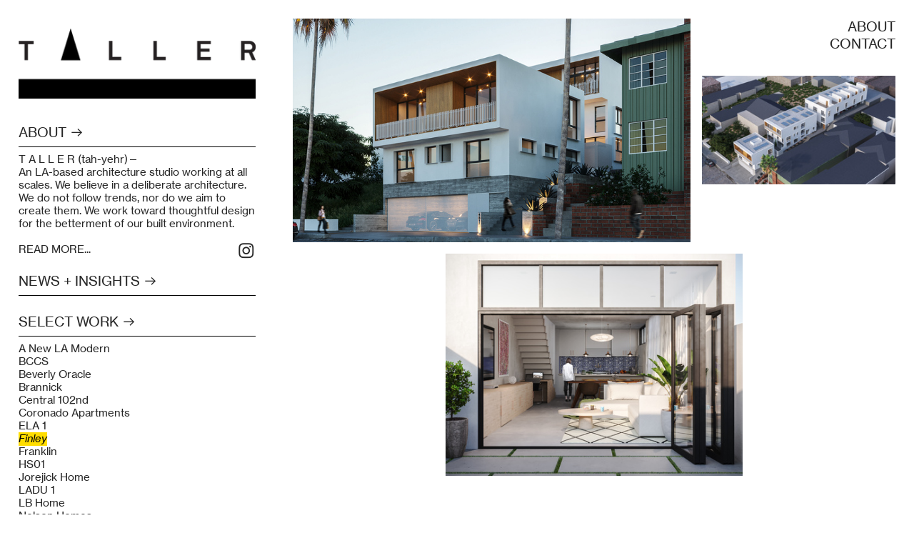

--- FILE ---
content_type: text/html; charset=UTF-8
request_url: https://taller.la/Finley
body_size: 37852
content:
<!DOCTYPE html>
<!-- 

        Running on cargo.site

-->
<html lang="en" data-predefined-style="true" data-css-presets="true" data-css-preset data-typography-preset>
	<head>
<script>
				var __cargo_context__ = 'live';
				var __cargo_js_ver__ = 'c=3521555348';
				var __cargo_maint__ = false;
				
				
			</script>
					<meta http-equiv="X-UA-Compatible" content="IE=edge,chrome=1">
		<meta http-equiv="Content-Type" content="text/html; charset=utf-8">
		<meta name="viewport" content="initial-scale=1.0, maximum-scale=1.0, user-scalable=no">
		
			<meta name="robots" content="index,follow">
		<title>FINLEY — TALLER</title>
		<meta name="description" content="Finley ApartmentsLos Angeles, CA Program: 11 contemporary homes Client: Bitzer Banker Type: Multifamily Budget: Confidential Size: 11,200...">
				<meta name="twitter:card" content="summary_large_image">
		<meta name="twitter:title" content="FINLEY — TALLER">
		<meta name="twitter:description" content="Finley ApartmentsLos Angeles, CA Program: 11 contemporary homes Client: Bitzer Banker Type: Multifamily Budget: Confidential Size: 11,200...">
		<meta name="twitter:image" content="https://freight.cargo.site/w/1200/i/51f6190135f36481c1e52f3cb00aaa72ba70180de22f932484729b2f002a247e/Finley-TN.png">
		<meta property="og:locale" content="en_US">
		<meta property="og:title" content="FINLEY — TALLER">
		<meta property="og:description" content="Finley ApartmentsLos Angeles, CA Program: 11 contemporary homes Client: Bitzer Banker Type: Multifamily Budget: Confidential Size: 11,200...">
		<meta property="og:url" content="https://taller.la/FINLEY">
		<meta property="og:image" content="https://freight.cargo.site/w/1200/i/51f6190135f36481c1e52f3cb00aaa72ba70180de22f932484729b2f002a247e/Finley-TN.png">
		<meta property="og:type" content="website">

		<link rel="preconnect" href="https://static.cargo.site" crossorigin>
		<link rel="preconnect" href="https://freight.cargo.site" crossorigin>
				<link rel="preconnect" href="https://type.cargo.site" crossorigin>

		<!--<link rel="preload" href="https://static.cargo.site/assets/social/IconFont-Regular-0.9.3.woff2" as="font" type="font/woff" crossorigin>-->

		

		<link href="https://freight.cargo.site/t/original/i/1f380daa5dc5d6b88674aa86360996558129a4cb89f8bb17e6cf25b77c4427eb/TALLER-Favi.ico" rel="shortcut icon">
		<link href="https://taller.la/rss" rel="alternate" type="application/rss+xml" title="TALLER feed">

		<link href="https://taller.la/stylesheet?c=3521555348&1673044410" id="member_stylesheet" rel="stylesheet" type="text/css" />
<style id="">@font-face{font-family:Icons;src:url(https://static.cargo.site/assets/social/IconFont-Regular-0.9.3.woff2);unicode-range:U+E000-E15C,U+F0000,U+FE0E}@font-face{font-family:Icons;src:url(https://static.cargo.site/assets/social/IconFont-Regular-0.9.3.woff2);font-weight:240;unicode-range:U+E000-E15C,U+F0000,U+FE0E}@font-face{font-family:Icons;src:url(https://static.cargo.site/assets/social/IconFont-Regular-0.9.3.woff2);unicode-range:U+E000-E15C,U+F0000,U+FE0E;font-weight:400}@font-face{font-family:Icons;src:url(https://static.cargo.site/assets/social/IconFont-Regular-0.9.3.woff2);unicode-range:U+E000-E15C,U+F0000,U+FE0E;font-weight:600}@font-face{font-family:Icons;src:url(https://static.cargo.site/assets/social/IconFont-Regular-0.9.3.woff2);unicode-range:U+E000-E15C,U+F0000,U+FE0E;font-weight:800}@font-face{font-family:Icons;src:url(https://static.cargo.site/assets/social/IconFont-Regular-0.9.3.woff2);unicode-range:U+E000-E15C,U+F0000,U+FE0E;font-style:italic}@font-face{font-family:Icons;src:url(https://static.cargo.site/assets/social/IconFont-Regular-0.9.3.woff2);unicode-range:U+E000-E15C,U+F0000,U+FE0E;font-weight:200;font-style:italic}@font-face{font-family:Icons;src:url(https://static.cargo.site/assets/social/IconFont-Regular-0.9.3.woff2);unicode-range:U+E000-E15C,U+F0000,U+FE0E;font-weight:400;font-style:italic}@font-face{font-family:Icons;src:url(https://static.cargo.site/assets/social/IconFont-Regular-0.9.3.woff2);unicode-range:U+E000-E15C,U+F0000,U+FE0E;font-weight:600;font-style:italic}@font-face{font-family:Icons;src:url(https://static.cargo.site/assets/social/IconFont-Regular-0.9.3.woff2);unicode-range:U+E000-E15C,U+F0000,U+FE0E;font-weight:800;font-style:italic}body.iconfont-loading,body.iconfont-loading *{color:transparent!important}body{-moz-osx-font-smoothing:grayscale;-webkit-font-smoothing:antialiased;-webkit-text-size-adjust:none}body.no-scroll{overflow:hidden}/*!
 * Content
 */.page{word-wrap:break-word}:focus{outline:0}.pointer-events-none{pointer-events:none}.pointer-events-auto{pointer-events:auto}.pointer-events-none .page_content .audio-player,.pointer-events-none .page_content .shop_product,.pointer-events-none .page_content a,.pointer-events-none .page_content audio,.pointer-events-none .page_content button,.pointer-events-none .page_content details,.pointer-events-none .page_content iframe,.pointer-events-none .page_content img,.pointer-events-none .page_content input,.pointer-events-none .page_content video{pointer-events:auto}.pointer-events-none .page_content *>a,.pointer-events-none .page_content>a{position:relative}s *{text-transform:inherit}#toolset{position:fixed;bottom:10px;right:10px;z-index:8}.mobile #toolset,.template_site_inframe #toolset{display:none}#toolset a{display:block;height:24px;width:24px;margin:0;padding:0;text-decoration:none;background:rgba(0,0,0,.2)}#toolset a:hover{background:rgba(0,0,0,.8)}[data-adminview] #toolset a,[data-adminview] #toolset_admin a{background:rgba(0,0,0,.04);pointer-events:none;cursor:default}#toolset_admin a:active{background:rgba(0,0,0,.7)}#toolset_admin a svg>*{transform:scale(1.1) translate(0,-.5px);transform-origin:50% 50%}#toolset_admin a svg{pointer-events:none;width:100%!important;height:auto!important}#following-container{overflow:auto;-webkit-overflow-scrolling:touch}#following-container iframe{height:100%;width:100%;position:absolute;top:0;left:0;right:0;bottom:0}:root{--following-width:-400px;--following-animation-duration:450ms}@keyframes following-open{0%{transform:translateX(0)}100%{transform:translateX(var(--following-width))}}@keyframes following-open-inverse{0%{transform:translateX(0)}100%{transform:translateX(calc(-1 * var(--following-width)))}}@keyframes following-close{0%{transform:translateX(var(--following-width))}100%{transform:translateX(0)}}@keyframes following-close-inverse{0%{transform:translateX(calc(-1 * var(--following-width)))}100%{transform:translateX(0)}}body.animate-left{animation:following-open var(--following-animation-duration);animation-fill-mode:both;animation-timing-function:cubic-bezier(.24,1,.29,1)}#following-container.animate-left{animation:following-close-inverse var(--following-animation-duration);animation-fill-mode:both;animation-timing-function:cubic-bezier(.24,1,.29,1)}#following-container.animate-left #following-frame{animation:following-close var(--following-animation-duration);animation-fill-mode:both;animation-timing-function:cubic-bezier(.24,1,.29,1)}body.animate-right{animation:following-close var(--following-animation-duration);animation-fill-mode:both;animation-timing-function:cubic-bezier(.24,1,.29,1)}#following-container.animate-right{animation:following-open-inverse var(--following-animation-duration);animation-fill-mode:both;animation-timing-function:cubic-bezier(.24,1,.29,1)}#following-container.animate-right #following-frame{animation:following-open var(--following-animation-duration);animation-fill-mode:both;animation-timing-function:cubic-bezier(.24,1,.29,1)}.slick-slider{position:relative;display:block;-moz-box-sizing:border-box;box-sizing:border-box;-webkit-user-select:none;-moz-user-select:none;-ms-user-select:none;user-select:none;-webkit-touch-callout:none;-khtml-user-select:none;-ms-touch-action:pan-y;touch-action:pan-y;-webkit-tap-highlight-color:transparent}.slick-list{position:relative;display:block;overflow:hidden;margin:0;padding:0}.slick-list:focus{outline:0}.slick-list.dragging{cursor:pointer;cursor:hand}.slick-slider .slick-list,.slick-slider .slick-track{transform:translate3d(0,0,0);will-change:transform}.slick-track{position:relative;top:0;left:0;display:block}.slick-track:after,.slick-track:before{display:table;content:'';width:1px;height:1px;margin-top:-1px;margin-left:-1px}.slick-track:after{clear:both}.slick-loading .slick-track{visibility:hidden}.slick-slide{display:none;float:left;height:100%;min-height:1px}[dir=rtl] .slick-slide{float:right}.content .slick-slide img{display:inline-block}.content .slick-slide img:not(.image-zoom){cursor:pointer}.content .scrub .slick-list,.content .scrub .slick-slide img:not(.image-zoom){cursor:ew-resize}body.slideshow-scrub-dragging *{cursor:ew-resize!important}.content .slick-slide img:not([src]),.content .slick-slide img[src='']{width:100%;height:auto}.slick-slide.slick-loading img{display:none}.slick-slide.dragging img{pointer-events:none}.slick-initialized .slick-slide{display:block}.slick-loading .slick-slide{visibility:hidden}.slick-vertical .slick-slide{display:block;height:auto;border:1px solid transparent}.slick-arrow.slick-hidden{display:none}.slick-arrow{position:absolute;z-index:9;width:0;top:0;height:100%;cursor:pointer;will-change:opacity;-webkit-transition:opacity 333ms cubic-bezier(.4,0,.22,1);transition:opacity 333ms cubic-bezier(.4,0,.22,1)}.slick-arrow.hidden{opacity:0}.slick-arrow svg{position:absolute;width:36px;height:36px;top:0;left:0;right:0;bottom:0;margin:auto;transform:translate(.25px,.25px)}.slick-arrow svg.right-arrow{transform:translate(.25px,.25px) scaleX(-1)}.slick-arrow svg:active{opacity:.75}.slick-arrow svg .arrow-shape{fill:none!important;stroke:#fff;stroke-linecap:square}.slick-arrow svg .arrow-outline{fill:none!important;stroke-width:2.5px;stroke:rgba(0,0,0,.6);stroke-linecap:square}.slick-arrow.slick-next{right:0;text-align:right}.slick-next svg,.wallpaper-navigation .slick-next svg{margin-right:10px}.mobile .slick-next svg{margin-right:10px}.slick-arrow.slick-prev{text-align:left}.slick-prev svg,.wallpaper-navigation .slick-prev svg{margin-left:10px}.mobile .slick-prev svg{margin-left:10px}.loading_animation{display:none;vertical-align:middle;z-index:15;line-height:0;pointer-events:none;border-radius:100%}.loading_animation.hidden{display:none}.loading_animation.pulsing{opacity:0;display:inline-block;animation-delay:.1s;-webkit-animation-delay:.1s;-moz-animation-delay:.1s;animation-duration:12s;animation-iteration-count:infinite;animation:fade-pulse-in .5s ease-in-out;-moz-animation:fade-pulse-in .5s ease-in-out;-webkit-animation:fade-pulse-in .5s ease-in-out;-webkit-animation-fill-mode:forwards;-moz-animation-fill-mode:forwards;animation-fill-mode:forwards}.loading_animation.pulsing.no-delay{animation-delay:0s;-webkit-animation-delay:0s;-moz-animation-delay:0s}.loading_animation div{border-radius:100%}.loading_animation div svg{max-width:100%;height:auto}.loading_animation div,.loading_animation div svg{width:20px;height:20px}.loading_animation.full-width svg{width:100%;height:auto}.loading_animation.full-width.big svg{width:100px;height:100px}.loading_animation div svg>*{fill:#ccc}.loading_animation div{-webkit-animation:spin-loading 12s ease-out;-webkit-animation-iteration-count:infinite;-moz-animation:spin-loading 12s ease-out;-moz-animation-iteration-count:infinite;animation:spin-loading 12s ease-out;animation-iteration-count:infinite}.loading_animation.hidden{display:none}[data-backdrop] .loading_animation{position:absolute;top:15px;left:15px;z-index:99}.loading_animation.position-absolute.middle{top:calc(50% - 10px);left:calc(50% - 10px)}.loading_animation.position-absolute.topleft{top:0;left:0}.loading_animation.position-absolute.middleright{top:calc(50% - 10px);right:1rem}.loading_animation.position-absolute.middleleft{top:calc(50% - 10px);left:1rem}.loading_animation.gray div svg>*{fill:#999}.loading_animation.gray-dark div svg>*{fill:#666}.loading_animation.gray-darker div svg>*{fill:#555}.loading_animation.gray-light div svg>*{fill:#ccc}.loading_animation.white div svg>*{fill:rgba(255,255,255,.85)}.loading_animation.blue div svg>*{fill:#698fff}.loading_animation.inline{display:inline-block;margin-bottom:.5ex}.loading_animation.inline.left{margin-right:.5ex}@-webkit-keyframes fade-pulse-in{0%{opacity:0}50%{opacity:.5}100%{opacity:1}}@-moz-keyframes fade-pulse-in{0%{opacity:0}50%{opacity:.5}100%{opacity:1}}@keyframes fade-pulse-in{0%{opacity:0}50%{opacity:.5}100%{opacity:1}}@-webkit-keyframes pulsate{0%{opacity:1}50%{opacity:0}100%{opacity:1}}@-moz-keyframes pulsate{0%{opacity:1}50%{opacity:0}100%{opacity:1}}@keyframes pulsate{0%{opacity:1}50%{opacity:0}100%{opacity:1}}@-webkit-keyframes spin-loading{0%{transform:rotate(0)}9%{transform:rotate(1050deg)}18%{transform:rotate(-1090deg)}20%{transform:rotate(-1080deg)}23%{transform:rotate(-1080deg)}28%{transform:rotate(-1095deg)}29%{transform:rotate(-1065deg)}34%{transform:rotate(-1080deg)}35%{transform:rotate(-1050deg)}40%{transform:rotate(-1065deg)}41%{transform:rotate(-1035deg)}44%{transform:rotate(-1035deg)}47%{transform:rotate(-2160deg)}50%{transform:rotate(-2160deg)}56%{transform:rotate(45deg)}60%{transform:rotate(45deg)}80%{transform:rotate(6120deg)}100%{transform:rotate(0)}}@keyframes spin-loading{0%{transform:rotate(0)}9%{transform:rotate(1050deg)}18%{transform:rotate(-1090deg)}20%{transform:rotate(-1080deg)}23%{transform:rotate(-1080deg)}28%{transform:rotate(-1095deg)}29%{transform:rotate(-1065deg)}34%{transform:rotate(-1080deg)}35%{transform:rotate(-1050deg)}40%{transform:rotate(-1065deg)}41%{transform:rotate(-1035deg)}44%{transform:rotate(-1035deg)}47%{transform:rotate(-2160deg)}50%{transform:rotate(-2160deg)}56%{transform:rotate(45deg)}60%{transform:rotate(45deg)}80%{transform:rotate(6120deg)}100%{transform:rotate(0)}}[grid-row]{align-items:flex-start;box-sizing:border-box;display:-webkit-box;display:-webkit-flex;display:-ms-flexbox;display:flex;-webkit-flex-wrap:wrap;-ms-flex-wrap:wrap;flex-wrap:wrap}[grid-col]{box-sizing:border-box}[grid-row] [grid-col].empty:after{content:"\0000A0";cursor:text}body.mobile[data-adminview=content-editproject] [grid-row] [grid-col].empty:after{display:none}[grid-col=auto]{-webkit-box-flex:1;-webkit-flex:1;-ms-flex:1;flex:1}[grid-col=x12]{width:100%}[grid-col=x11]{width:50%}[grid-col=x10]{width:33.33%}[grid-col=x9]{width:25%}[grid-col=x8]{width:20%}[grid-col=x7]{width:16.666666667%}[grid-col=x6]{width:14.285714286%}[grid-col=x5]{width:12.5%}[grid-col=x4]{width:11.111111111%}[grid-col=x3]{width:10%}[grid-col=x2]{width:9.090909091%}[grid-col=x1]{width:8.333333333%}[grid-col="1"]{width:8.33333%}[grid-col="2"]{width:16.66667%}[grid-col="3"]{width:25%}[grid-col="4"]{width:33.33333%}[grid-col="5"]{width:41.66667%}[grid-col="6"]{width:50%}[grid-col="7"]{width:58.33333%}[grid-col="8"]{width:66.66667%}[grid-col="9"]{width:75%}[grid-col="10"]{width:83.33333%}[grid-col="11"]{width:91.66667%}[grid-col="12"]{width:100%}body.mobile [grid-responsive] [grid-col]{width:100%;-webkit-box-flex:none;-webkit-flex:none;-ms-flex:none;flex:none}[data-ce-host=true][contenteditable=true] [grid-pad]{pointer-events:none}[data-ce-host=true][contenteditable=true] [grid-pad]>*{pointer-events:auto}[grid-pad="0"]{padding:0}[grid-pad="0.25"]{padding:.125rem}[grid-pad="0.5"]{padding:.25rem}[grid-pad="0.75"]{padding:.375rem}[grid-pad="1"]{padding:.5rem}[grid-pad="1.25"]{padding:.625rem}[grid-pad="1.5"]{padding:.75rem}[grid-pad="1.75"]{padding:.875rem}[grid-pad="2"]{padding:1rem}[grid-pad="2.5"]{padding:1.25rem}[grid-pad="3"]{padding:1.5rem}[grid-pad="3.5"]{padding:1.75rem}[grid-pad="4"]{padding:2rem}[grid-pad="5"]{padding:2.5rem}[grid-pad="6"]{padding:3rem}[grid-pad="7"]{padding:3.5rem}[grid-pad="8"]{padding:4rem}[grid-pad="9"]{padding:4.5rem}[grid-pad="10"]{padding:5rem}[grid-gutter="0"]{margin:0}[grid-gutter="0.5"]{margin:-.25rem}[grid-gutter="1"]{margin:-.5rem}[grid-gutter="1.5"]{margin:-.75rem}[grid-gutter="2"]{margin:-1rem}[grid-gutter="2.5"]{margin:-1.25rem}[grid-gutter="3"]{margin:-1.5rem}[grid-gutter="3.5"]{margin:-1.75rem}[grid-gutter="4"]{margin:-2rem}[grid-gutter="5"]{margin:-2.5rem}[grid-gutter="6"]{margin:-3rem}[grid-gutter="7"]{margin:-3.5rem}[grid-gutter="8"]{margin:-4rem}[grid-gutter="10"]{margin:-5rem}[grid-gutter="12"]{margin:-6rem}[grid-gutter="14"]{margin:-7rem}[grid-gutter="16"]{margin:-8rem}[grid-gutter="18"]{margin:-9rem}[grid-gutter="20"]{margin:-10rem}small{max-width:100%;text-decoration:inherit}img:not([src]),img[src='']{outline:1px solid rgba(177,177,177,.4);outline-offset:-1px;content:url([data-uri])}img.image-zoom{cursor:-webkit-zoom-in;cursor:-moz-zoom-in;cursor:zoom-in}#imprimatur{color:#333;font-size:10px;font-family:-apple-system,BlinkMacSystemFont,"Segoe UI",Roboto,Oxygen,Ubuntu,Cantarell,"Open Sans","Helvetica Neue",sans-serif,"Sans Serif",Icons;/*!System*/position:fixed;opacity:.3;right:-28px;bottom:160px;transform:rotate(270deg);-ms-transform:rotate(270deg);-webkit-transform:rotate(270deg);z-index:8;text-transform:uppercase;color:#999;opacity:.5;padding-bottom:2px;text-decoration:none}.mobile #imprimatur{display:none}bodycopy cargo-link a{font-family:-apple-system,BlinkMacSystemFont,"Segoe UI",Roboto,Oxygen,Ubuntu,Cantarell,"Open Sans","Helvetica Neue",sans-serif,"Sans Serif",Icons;/*!System*/font-size:12px;font-style:normal;font-weight:400;transform:rotate(270deg);text-decoration:none;position:fixed!important;right:-27px;bottom:100px;text-decoration:none;letter-spacing:normal;background:0 0;border:0;border-bottom:0;outline:0}/*! PhotoSwipe Default UI CSS by Dmitry Semenov | photoswipe.com | MIT license */.pswp--has_mouse .pswp__button--arrow--left,.pswp--has_mouse .pswp__button--arrow--right,.pswp__ui{visibility:visible}.pswp--minimal--dark .pswp__top-bar,.pswp__button{background:0 0}.pswp,.pswp__bg,.pswp__container,.pswp__img--placeholder,.pswp__zoom-wrap,.quick-view-navigation{-webkit-backface-visibility:hidden}.pswp__button{cursor:pointer;opacity:1;-webkit-appearance:none;transition:opacity .2s;-webkit-box-shadow:none;box-shadow:none}.pswp__button-close>svg{top:10px;right:10px;margin-left:auto}.pswp--touch .quick-view-navigation{display:none}.pswp__ui{-webkit-font-smoothing:auto;opacity:1;z-index:1550}.quick-view-navigation{will-change:opacity;-webkit-transition:opacity 333ms cubic-bezier(.4,0,.22,1);transition:opacity 333ms cubic-bezier(.4,0,.22,1)}.quick-view-navigation .pswp__group .pswp__button{pointer-events:auto}.pswp__button>svg{position:absolute;width:36px;height:36px}.quick-view-navigation .pswp__group:active svg{opacity:.75}.pswp__button svg .shape-shape{fill:#fff}.pswp__button svg .shape-outline{fill:#000}.pswp__button-prev>svg{top:0;bottom:0;left:10px;margin:auto}.pswp__button-next>svg{top:0;bottom:0;right:10px;margin:auto}.quick-view-navigation .pswp__group .pswp__button-prev{position:absolute;left:0;top:0;width:0;height:100%}.quick-view-navigation .pswp__group .pswp__button-next{position:absolute;right:0;top:0;width:0;height:100%}.quick-view-navigation .close-button,.quick-view-navigation .left-arrow,.quick-view-navigation .right-arrow{transform:translate(.25px,.25px)}.quick-view-navigation .right-arrow{transform:translate(.25px,.25px) scaleX(-1)}.pswp__button svg .shape-outline{fill:transparent!important;stroke:#000;stroke-width:2.5px;stroke-linecap:square}.pswp__button svg .shape-shape{fill:transparent!important;stroke:#fff;stroke-width:1.5px;stroke-linecap:square}.pswp__bg,.pswp__scroll-wrap,.pswp__zoom-wrap{width:100%;position:absolute}.quick-view-navigation .pswp__group .pswp__button-close{margin:0}.pswp__container,.pswp__item,.pswp__zoom-wrap{right:0;bottom:0;top:0;position:absolute;left:0}.pswp__ui--hidden .pswp__button{opacity:.001}.pswp__ui--hidden .pswp__button,.pswp__ui--hidden .pswp__button *{pointer-events:none}.pswp .pswp__ui.pswp__ui--displaynone{display:none}.pswp__element--disabled{display:none!important}/*! PhotoSwipe main CSS by Dmitry Semenov | photoswipe.com | MIT license */.pswp{position:fixed;display:none;height:100%;width:100%;top:0;left:0;right:0;bottom:0;margin:auto;-ms-touch-action:none;touch-action:none;z-index:9999999;-webkit-text-size-adjust:100%;line-height:initial;letter-spacing:initial;outline:0}.pswp img{max-width:none}.pswp--zoom-disabled .pswp__img{cursor:default!important}.pswp--animate_opacity{opacity:.001;will-change:opacity;-webkit-transition:opacity 333ms cubic-bezier(.4,0,.22,1);transition:opacity 333ms cubic-bezier(.4,0,.22,1)}.pswp--open{display:block}.pswp--zoom-allowed .pswp__img{cursor:-webkit-zoom-in;cursor:-moz-zoom-in;cursor:zoom-in}.pswp--zoomed-in .pswp__img{cursor:-webkit-grab;cursor:-moz-grab;cursor:grab}.pswp--dragging .pswp__img{cursor:-webkit-grabbing;cursor:-moz-grabbing;cursor:grabbing}.pswp__bg{left:0;top:0;height:100%;opacity:0;transform:translateZ(0);will-change:opacity}.pswp__scroll-wrap{left:0;top:0;height:100%}.pswp__container,.pswp__zoom-wrap{-ms-touch-action:none;touch-action:none}.pswp__container,.pswp__img{-webkit-user-select:none;-moz-user-select:none;-ms-user-select:none;user-select:none;-webkit-tap-highlight-color:transparent;-webkit-touch-callout:none}.pswp__zoom-wrap{-webkit-transform-origin:left top;-ms-transform-origin:left top;transform-origin:left top;-webkit-transition:-webkit-transform 222ms cubic-bezier(.4,0,.22,1);transition:transform 222ms cubic-bezier(.4,0,.22,1)}.pswp__bg{-webkit-transition:opacity 222ms cubic-bezier(.4,0,.22,1);transition:opacity 222ms cubic-bezier(.4,0,.22,1)}.pswp--animated-in .pswp__bg,.pswp--animated-in .pswp__zoom-wrap{-webkit-transition:none;transition:none}.pswp--hide-overflow .pswp__scroll-wrap,.pswp--hide-overflow.pswp{overflow:hidden}.pswp__img{position:absolute;width:auto;height:auto;top:0;left:0}.pswp__img--placeholder--blank{background:#222}.pswp--ie .pswp__img{width:100%!important;height:auto!important;left:0;top:0}.pswp__ui--idle{opacity:0}.pswp__error-msg{position:absolute;left:0;top:50%;width:100%;text-align:center;font-size:14px;line-height:16px;margin-top:-8px;color:#ccc}.pswp__error-msg a{color:#ccc;text-decoration:underline}.pswp__error-msg{font-family:-apple-system,BlinkMacSystemFont,"Segoe UI",Roboto,Oxygen,Ubuntu,Cantarell,"Open Sans","Helvetica Neue",sans-serif}.quick-view.mouse-down .iframe-item{pointer-events:none!important}.quick-view-caption-positioner{pointer-events:none;width:100%;height:100%}.quick-view-caption-wrapper{margin:auto;position:absolute;bottom:0;left:0;right:0}.quick-view-horizontal-align-left .quick-view-caption-wrapper{margin-left:0}.quick-view-horizontal-align-right .quick-view-caption-wrapper{margin-right:0}[data-quick-view-caption]{transition:.1s opacity ease-in-out;position:absolute;bottom:0;left:0;right:0}.quick-view-horizontal-align-left [data-quick-view-caption]{text-align:left}.quick-view-horizontal-align-right [data-quick-view-caption]{text-align:right}.quick-view-caption{transition:.1s opacity ease-in-out}.quick-view-caption>*{display:inline-block}.quick-view-caption *{pointer-events:auto}.quick-view-caption.hidden{opacity:0}.shop_product .dropdown_wrapper{flex:0 0 100%;position:relative}.shop_product select{appearance:none;-moz-appearance:none;-webkit-appearance:none;outline:0;-webkit-font-smoothing:antialiased;-moz-osx-font-smoothing:grayscale;cursor:pointer;border-radius:0;white-space:nowrap;overflow:hidden!important;text-overflow:ellipsis}.shop_product select.dropdown::-ms-expand{display:none}.shop_product a{cursor:pointer;border-bottom:none;text-decoration:none}.shop_product a.out-of-stock{pointer-events:none}body.audio-player-dragging *{cursor:ew-resize!important}.audio-player{display:inline-flex;flex:1 0 calc(100% - 2px);width:calc(100% - 2px)}.audio-player .button{height:100%;flex:0 0 3.3rem;display:flex}.audio-player .separator{left:3.3rem;height:100%}.audio-player .buffer{width:0%;height:100%;transition:left .3s linear,width .3s linear}.audio-player.seeking .buffer{transition:left 0s,width 0s}.audio-player.seeking{user-select:none;-webkit-user-select:none;cursor:ew-resize}.audio-player.seeking *{user-select:none;-webkit-user-select:none;cursor:ew-resize}.audio-player .bar{overflow:hidden;display:flex;justify-content:space-between;align-content:center;flex-grow:1}.audio-player .progress{width:0%;height:100%;transition:width .3s linear}.audio-player.seeking .progress{transition:width 0s}.audio-player .pause,.audio-player .play{cursor:pointer;height:100%}.audio-player .note-icon{margin:auto 0;order:2;flex:0 1 auto}.audio-player .title{white-space:nowrap;overflow:hidden;text-overflow:ellipsis;pointer-events:none;user-select:none;padding:.5rem 0 .5rem 1rem;margin:auto auto auto 0;flex:0 3 auto;min-width:0;width:100%}.audio-player .total-time{flex:0 1 auto;margin:auto 0}.audio-player .current-time,.audio-player .play-text{flex:0 1 auto;margin:auto 0}.audio-player .stream-anim{user-select:none;margin:auto auto auto 0}.audio-player .stream-anim span{display:inline-block}.audio-player .buffer,.audio-player .current-time,.audio-player .note-svg,.audio-player .play-text,.audio-player .separator,.audio-player .total-time{user-select:none;pointer-events:none}.audio-player .buffer,.audio-player .play-text,.audio-player .progress{position:absolute}.audio-player,.audio-player .bar,.audio-player .button,.audio-player .current-time,.audio-player .note-icon,.audio-player .pause,.audio-player .play,.audio-player .total-time{position:relative}body.mobile .audio-player,body.mobile .audio-player *{-webkit-touch-callout:none}#standalone-admin-frame{border:0;width:400px;position:absolute;right:0;top:0;height:100vh;z-index:99}body[standalone-admin=true] #standalone-admin-frame{transform:translate(0,0)}body[standalone-admin=true] .main_container{width:calc(100% - 400px)}body[standalone-admin=false] #standalone-admin-frame{transform:translate(100%,0)}body[standalone-admin=false] .main_container{width:100%}.toggle_standaloneAdmin{position:fixed;top:0;right:400px;height:40px;width:40px;z-index:999;cursor:pointer;background-color:rgba(0,0,0,.4)}.toggle_standaloneAdmin:active{opacity:.7}body[standalone-admin=false] .toggle_standaloneAdmin{right:0}.toggle_standaloneAdmin *{color:#fff;fill:#fff}.toggle_standaloneAdmin svg{padding:6px;width:100%;height:100%;opacity:.85}body[standalone-admin=false] .toggle_standaloneAdmin #close,body[standalone-admin=true] .toggle_standaloneAdmin #backdropsettings{display:none}.toggle_standaloneAdmin>div{width:100%;height:100%}#admin_toggle_button{position:fixed;top:50%;transform:translate(0,-50%);right:400px;height:36px;width:12px;z-index:999;cursor:pointer;background-color:rgba(0,0,0,.09);padding-left:2px;margin-right:5px}#admin_toggle_button .bar{content:'';background:rgba(0,0,0,.09);position:fixed;width:5px;bottom:0;top:0;z-index:10}#admin_toggle_button:active{background:rgba(0,0,0,.065)}#admin_toggle_button *{color:#fff;fill:#fff}#admin_toggle_button svg{padding:0;width:16px;height:36px;margin-left:1px;opacity:1}#admin_toggle_button svg *{fill:#fff;opacity:1}#admin_toggle_button[data-state=closed] .toggle_admin_close{display:none}#admin_toggle_button[data-state=closed],#admin_toggle_button[data-state=closed] .toggle_admin_open{width:20px;cursor:pointer;margin:0}#admin_toggle_button[data-state=closed] svg{margin-left:2px}#admin_toggle_button[data-state=open] .toggle_admin_open{display:none}select,select *{text-rendering:auto!important}b b{font-weight:inherit}*{-webkit-box-sizing:border-box;-moz-box-sizing:border-box;box-sizing:border-box}customhtml>*{position:relative;z-index:10}body,html{min-height:100vh;margin:0;padding:0}html{touch-action:manipulation;position:relative;background-color:#fff}.main_container{min-height:100vh;width:100%;overflow:hidden}.container{display:-webkit-box;display:-webkit-flex;display:-moz-box;display:-ms-flexbox;display:flex;-webkit-flex-wrap:wrap;-moz-flex-wrap:wrap;-ms-flex-wrap:wrap;flex-wrap:wrap;max-width:100%;width:100%;overflow:visible}.container{align-items:flex-start;-webkit-align-items:flex-start}.page{z-index:2}.page ul li>text-limit{display:block}.content,.content_container,.pinned{-webkit-flex:1 0 auto;-moz-flex:1 0 auto;-ms-flex:1 0 auto;flex:1 0 auto;max-width:100%}.content_container{width:100%}.content_container.full_height{min-height:100vh}.page_background{position:absolute;top:0;left:0;width:100%;height:100%}.page_container{position:relative;overflow:visible;width:100%}.backdrop{position:absolute;top:0;z-index:1;width:100%;height:100%;max-height:100vh}.backdrop>div{position:absolute;top:0;left:0;width:100%;height:100%;-webkit-backface-visibility:hidden;backface-visibility:hidden;transform:translate3d(0,0,0);contain:strict}[data-backdrop].backdrop>div[data-overflowing]{max-height:100vh;position:absolute;top:0;left:0}body.mobile [split-responsive]{display:flex;flex-direction:column}body.mobile [split-responsive] .container{width:100%;order:2}body.mobile [split-responsive] .backdrop{position:relative;height:50vh;width:100%;order:1}body.mobile [split-responsive] [data-auxiliary].backdrop{position:absolute;height:50vh;width:100%;order:1}.page{position:relative;z-index:2}img[data-align=left]{float:left}img[data-align=right]{float:right}[data-rotation]{transform-origin:center center}.content .page_content:not([contenteditable=true]) [data-draggable]{pointer-events:auto!important;backface-visibility:hidden}.preserve-3d{-moz-transform-style:preserve-3d;transform-style:preserve-3d}.content .page_content:not([contenteditable=true]) [data-draggable] iframe{pointer-events:none!important}.dragging-active iframe{pointer-events:none!important}.content .page_content:not([contenteditable=true]) [data-draggable]:active{opacity:1}.content .scroll-transition-fade{transition:transform 1s ease-in-out,opacity .8s ease-in-out}.content .scroll-transition-fade.below-viewport{opacity:0;transform:translateY(40px)}.mobile.full_width .page_container:not([split-layout]) .container_width{width:100%}[data-view=pinned_bottom] .bottom_pin_invisibility{visibility:hidden}.pinned{position:relative;width:100%}.pinned .page_container.accommodate:not(.fixed):not(.overlay){z-index:2}.pinned .page_container.overlay{position:absolute;z-index:4}.pinned .page_container.overlay.fixed{position:fixed}.pinned .page_container.overlay.fixed .page{max-height:100vh;-webkit-overflow-scrolling:touch}.pinned .page_container.overlay.fixed .page.allow-scroll{overflow-y:auto;overflow-x:hidden}.pinned .page_container.overlay.fixed .page.allow-scroll{align-items:flex-start;-webkit-align-items:flex-start}.pinned .page_container .page.allow-scroll::-webkit-scrollbar{width:0;background:0 0;display:none}.pinned.pinned_top .page_container.overlay{left:0;top:0}.pinned.pinned_bottom .page_container.overlay{left:0;bottom:0}div[data-container=set]:empty{margin-top:1px}.thumbnails{position:relative;z-index:1}[thumbnails=grid]{align-items:baseline}[thumbnails=justify] .thumbnail{box-sizing:content-box}[thumbnails][data-padding-zero] .thumbnail{margin-bottom:-1px}[thumbnails=montessori] .thumbnail{pointer-events:auto;position:absolute}[thumbnails] .thumbnail>a{display:block;text-decoration:none}[thumbnails=montessori]{height:0}[thumbnails][data-resizing],[thumbnails][data-resizing] *{cursor:nwse-resize}[thumbnails] .thumbnail .resize-handle{cursor:nwse-resize;width:26px;height:26px;padding:5px;position:absolute;opacity:.75;right:-1px;bottom:-1px;z-index:100}[thumbnails][data-resizing] .resize-handle{display:none}[thumbnails] .thumbnail .resize-handle svg{position:absolute;top:0;left:0}[thumbnails] .thumbnail .resize-handle:hover{opacity:1}[data-can-move].thumbnail .resize-handle svg .resize_path_outline{fill:#fff}[data-can-move].thumbnail .resize-handle svg .resize_path{fill:#000}[thumbnails=montessori] .thumbnail_sizer{height:0;width:100%;position:relative;padding-bottom:100%;pointer-events:none}[thumbnails] .thumbnail img{display:block;min-height:3px;margin-bottom:0}[thumbnails] .thumbnail img:not([src]),img[src=""]{margin:0!important;width:100%;min-height:3px;height:100%!important;position:absolute}[aspect-ratio="1x1"].thumb_image{height:0;padding-bottom:100%;overflow:hidden}[aspect-ratio="4x3"].thumb_image{height:0;padding-bottom:75%;overflow:hidden}[aspect-ratio="16x9"].thumb_image{height:0;padding-bottom:56.25%;overflow:hidden}[thumbnails] .thumb_image{width:100%;position:relative}[thumbnails][thumbnail-vertical-align=top]{align-items:flex-start}[thumbnails][thumbnail-vertical-align=middle]{align-items:center}[thumbnails][thumbnail-vertical-align=bottom]{align-items:baseline}[thumbnails][thumbnail-horizontal-align=left]{justify-content:flex-start}[thumbnails][thumbnail-horizontal-align=middle]{justify-content:center}[thumbnails][thumbnail-horizontal-align=right]{justify-content:flex-end}.thumb_image.default_image>svg{position:absolute;top:0;left:0;bottom:0;right:0;width:100%;height:100%}.thumb_image.default_image{outline:1px solid #ccc;outline-offset:-1px;position:relative}.mobile.full_width [data-view=Thumbnail] .thumbnails_width{width:100%}.content [data-draggable] a:active,.content [data-draggable] img:active{opacity:initial}.content .draggable-dragging{opacity:initial}[data-draggable].draggable_visible{visibility:visible}[data-draggable].draggable_hidden{visibility:hidden}.gallery_card [data-draggable],.marquee [data-draggable]{visibility:inherit}[data-draggable]{visibility:visible;background-color:rgba(0,0,0,.003)}#site_menu_panel_container .image-gallery:not(.initialized){height:0;padding-bottom:100%;min-height:initial}.image-gallery:not(.initialized){min-height:100vh;visibility:hidden;width:100%}.image-gallery .gallery_card img{display:block;width:100%;height:auto}.image-gallery .gallery_card{transform-origin:center}.image-gallery .gallery_card.dragging{opacity:.1;transform:initial!important}.image-gallery:not([image-gallery=slideshow]) .gallery_card iframe:only-child,.image-gallery:not([image-gallery=slideshow]) .gallery_card video:only-child{width:100%;height:100%;top:0;left:0;position:absolute}.image-gallery[image-gallery=slideshow] .gallery_card video[muted][autoplay]:not([controls]),.image-gallery[image-gallery=slideshow] .gallery_card video[muted][data-autoplay]:not([controls]){pointer-events:none}.image-gallery [image-gallery-pad="0"] video:only-child{object-fit:cover;height:calc(100% + 1px)}div.image-gallery>a,div.image-gallery>iframe,div.image-gallery>img,div.image-gallery>video{display:none}[image-gallery-row]{align-items:flex-start;box-sizing:border-box;display:-webkit-box;display:-webkit-flex;display:-ms-flexbox;display:flex;-webkit-flex-wrap:wrap;-ms-flex-wrap:wrap;flex-wrap:wrap}.image-gallery .gallery_card_image{width:100%;position:relative}[data-predefined-style=true] .image-gallery a.gallery_card{display:block;border:none}[image-gallery-col]{box-sizing:border-box}[image-gallery-col=x12]{width:100%}[image-gallery-col=x11]{width:50%}[image-gallery-col=x10]{width:33.33%}[image-gallery-col=x9]{width:25%}[image-gallery-col=x8]{width:20%}[image-gallery-col=x7]{width:16.666666667%}[image-gallery-col=x6]{width:14.285714286%}[image-gallery-col=x5]{width:12.5%}[image-gallery-col=x4]{width:11.111111111%}[image-gallery-col=x3]{width:10%}[image-gallery-col=x2]{width:9.090909091%}[image-gallery-col=x1]{width:8.333333333%}.content .page_content [image-gallery-pad].image-gallery{pointer-events:none}.content .page_content [image-gallery-pad].image-gallery .gallery_card_image>*,.content .page_content [image-gallery-pad].image-gallery .gallery_image_caption{pointer-events:auto}.content .page_content [image-gallery-pad="0"]{padding:0}.content .page_content [image-gallery-pad="0.25"]{padding:.125rem}.content .page_content [image-gallery-pad="0.5"]{padding:.25rem}.content .page_content [image-gallery-pad="0.75"]{padding:.375rem}.content .page_content [image-gallery-pad="1"]{padding:.5rem}.content .page_content [image-gallery-pad="1.25"]{padding:.625rem}.content .page_content [image-gallery-pad="1.5"]{padding:.75rem}.content .page_content [image-gallery-pad="1.75"]{padding:.875rem}.content .page_content [image-gallery-pad="2"]{padding:1rem}.content .page_content [image-gallery-pad="2.5"]{padding:1.25rem}.content .page_content [image-gallery-pad="3"]{padding:1.5rem}.content .page_content [image-gallery-pad="3.5"]{padding:1.75rem}.content .page_content [image-gallery-pad="4"]{padding:2rem}.content .page_content [image-gallery-pad="5"]{padding:2.5rem}.content .page_content [image-gallery-pad="6"]{padding:3rem}.content .page_content [image-gallery-pad="7"]{padding:3.5rem}.content .page_content [image-gallery-pad="8"]{padding:4rem}.content .page_content [image-gallery-pad="9"]{padding:4.5rem}.content .page_content [image-gallery-pad="10"]{padding:5rem}.content .page_content [image-gallery-gutter="0"]{margin:0}.content .page_content [image-gallery-gutter="0.5"]{margin:-.25rem}.content .page_content [image-gallery-gutter="1"]{margin:-.5rem}.content .page_content [image-gallery-gutter="1.5"]{margin:-.75rem}.content .page_content [image-gallery-gutter="2"]{margin:-1rem}.content .page_content [image-gallery-gutter="2.5"]{margin:-1.25rem}.content .page_content [image-gallery-gutter="3"]{margin:-1.5rem}.content .page_content [image-gallery-gutter="3.5"]{margin:-1.75rem}.content .page_content [image-gallery-gutter="4"]{margin:-2rem}.content .page_content [image-gallery-gutter="5"]{margin:-2.5rem}.content .page_content [image-gallery-gutter="6"]{margin:-3rem}.content .page_content [image-gallery-gutter="7"]{margin:-3.5rem}.content .page_content [image-gallery-gutter="8"]{margin:-4rem}.content .page_content [image-gallery-gutter="10"]{margin:-5rem}.content .page_content [image-gallery-gutter="12"]{margin:-6rem}.content .page_content [image-gallery-gutter="14"]{margin:-7rem}.content .page_content [image-gallery-gutter="16"]{margin:-8rem}.content .page_content [image-gallery-gutter="18"]{margin:-9rem}.content .page_content [image-gallery-gutter="20"]{margin:-10rem}[image-gallery=slideshow]:not(.initialized)>*{min-height:1px;opacity:0;min-width:100%}[image-gallery=slideshow][data-constrained-by=height] [image-gallery-vertical-align].slick-track{align-items:flex-start}[image-gallery=slideshow] img.image-zoom:active{opacity:initial}[image-gallery=slideshow].slick-initialized .gallery_card{pointer-events:none}[image-gallery=slideshow].slick-initialized .gallery_card.slick-current{pointer-events:auto}[image-gallery=slideshow] .gallery_card:not(.has_caption){line-height:0}.content .page_content [image-gallery=slideshow].image-gallery>*{pointer-events:auto}.content [image-gallery=slideshow].image-gallery.slick-initialized .gallery_card{overflow:hidden;margin:0;display:flex;flex-flow:row wrap;flex-shrink:0}.content [image-gallery=slideshow].image-gallery.slick-initialized .gallery_card.slick-current{overflow:visible}[image-gallery=slideshow] .gallery_image_caption{opacity:1;transition:opacity .3s;-webkit-transition:opacity .3s;width:100%;margin-left:auto;margin-right:auto;clear:both}[image-gallery-horizontal-align=left] .gallery_image_caption{text-align:left}[image-gallery-horizontal-align=middle] .gallery_image_caption{text-align:center}[image-gallery-horizontal-align=right] .gallery_image_caption{text-align:right}[image-gallery=slideshow][data-slideshow-in-transition] .gallery_image_caption{opacity:0;transition:opacity .3s;-webkit-transition:opacity .3s}[image-gallery=slideshow] .gallery_card_image{width:initial;margin:0;display:inline-block}[image-gallery=slideshow] .gallery_card img{margin:0;display:block}[image-gallery=slideshow][data-exploded]{align-items:flex-start;box-sizing:border-box;display:-webkit-box;display:-webkit-flex;display:-ms-flexbox;display:flex;-webkit-flex-wrap:wrap;-ms-flex-wrap:wrap;flex-wrap:wrap;justify-content:flex-start;align-content:flex-start}[image-gallery=slideshow][data-exploded] .gallery_card{padding:1rem;width:16.666%}[image-gallery=slideshow][data-exploded] .gallery_card_image{height:0;display:block;width:100%}[image-gallery=grid]{align-items:baseline}[image-gallery=grid] .gallery_card.has_caption .gallery_card_image{display:block}[image-gallery=grid] [image-gallery-pad="0"].gallery_card{margin-bottom:-1px}[image-gallery=grid] .gallery_card img{margin:0}[image-gallery=columns] .gallery_card img{margin:0}[image-gallery=justify]{align-items:flex-start}[image-gallery=justify] .gallery_card img{margin:0}[image-gallery=montessori][image-gallery-row]{display:block}[image-gallery=montessori] a.gallery_card,[image-gallery=montessori] div.gallery_card{position:absolute;pointer-events:auto}[image-gallery=montessori][data-can-move] .gallery_card,[image-gallery=montessori][data-can-move] .gallery_card .gallery_card_image,[image-gallery=montessori][data-can-move] .gallery_card .gallery_card_image>*{cursor:move}[image-gallery=montessori]{position:relative;height:0}[image-gallery=freeform] .gallery_card{position:relative}[image-gallery=freeform] [image-gallery-pad="0"].gallery_card{margin-bottom:-1px}[image-gallery-vertical-align]{display:flex;flex-flow:row wrap}[image-gallery-vertical-align].slick-track{display:flex;flex-flow:row nowrap}.image-gallery .slick-list{margin-bottom:-.3px}[image-gallery-vertical-align=top]{align-content:flex-start;align-items:flex-start}[image-gallery-vertical-align=middle]{align-items:center;align-content:center}[image-gallery-vertical-align=bottom]{align-content:flex-end;align-items:flex-end}[image-gallery-horizontal-align=left]{justify-content:flex-start}[image-gallery-horizontal-align=middle]{justify-content:center}[image-gallery-horizontal-align=right]{justify-content:flex-end}.image-gallery[data-resizing],.image-gallery[data-resizing] *{cursor:nwse-resize!important}.image-gallery .gallery_card .resize-handle,.image-gallery .gallery_card .resize-handle *{cursor:nwse-resize!important}.image-gallery .gallery_card .resize-handle{width:26px;height:26px;padding:5px;position:absolute;opacity:.75;right:-1px;bottom:-1px;z-index:10}.image-gallery[data-resizing] .resize-handle{display:none}.image-gallery .gallery_card .resize-handle svg{cursor:nwse-resize!important;position:absolute;top:0;left:0}.image-gallery .gallery_card .resize-handle:hover{opacity:1}[data-can-move].gallery_card .resize-handle svg .resize_path_outline{fill:#fff}[data-can-move].gallery_card .resize-handle svg .resize_path{fill:#000}[image-gallery=montessori] .thumbnail_sizer{height:0;width:100%;position:relative;padding-bottom:100%;pointer-events:none}#site_menu_button{display:block;text-decoration:none;pointer-events:auto;z-index:9;vertical-align:top;cursor:pointer;box-sizing:content-box;font-family:Icons}#site_menu_button.custom_icon{padding:0;line-height:0}#site_menu_button.custom_icon img{width:100%;height:auto}#site_menu_wrapper.disabled #site_menu_button{display:none}#site_menu_wrapper.mobile_only #site_menu_button{display:none}body.mobile #site_menu_wrapper.mobile_only:not(.disabled) #site_menu_button:not(.active){display:block}#site_menu_panel_container[data-type=cargo_menu] #site_menu_panel{display:block;position:fixed;top:0;right:0;bottom:0;left:0;z-index:10;cursor:default}.site_menu{pointer-events:auto;position:absolute;z-index:11;top:0;bottom:0;line-height:0;max-width:400px;min-width:300px;font-size:20px;text-align:left;background:rgba(20,20,20,.95);padding:20px 30px 90px 30px;overflow-y:auto;overflow-x:hidden;display:-webkit-box;display:-webkit-flex;display:-ms-flexbox;display:flex;-webkit-box-orient:vertical;-webkit-box-direction:normal;-webkit-flex-direction:column;-ms-flex-direction:column;flex-direction:column;-webkit-box-pack:start;-webkit-justify-content:flex-start;-ms-flex-pack:start;justify-content:flex-start}body.mobile #site_menu_wrapper .site_menu{-webkit-overflow-scrolling:touch;min-width:auto;max-width:100%;width:100%;padding:20px}#site_menu_wrapper[data-sitemenu-position=bottom-left] #site_menu,#site_menu_wrapper[data-sitemenu-position=top-left] #site_menu{left:0}#site_menu_wrapper[data-sitemenu-position=bottom-right] #site_menu,#site_menu_wrapper[data-sitemenu-position=top-right] #site_menu{right:0}#site_menu_wrapper[data-type=page] .site_menu{right:0;left:0;width:100%;padding:0;margin:0;background:0 0}.site_menu_wrapper.open .site_menu{display:block}.site_menu div{display:block}.site_menu a{text-decoration:none;display:inline-block;color:rgba(255,255,255,.75);max-width:100%;overflow:hidden;white-space:nowrap;text-overflow:ellipsis;line-height:1.4}.site_menu div a.active{color:rgba(255,255,255,.4)}.site_menu div.set-link>a{font-weight:700}.site_menu div.hidden{display:none}.site_menu .close{display:block;position:absolute;top:0;right:10px;font-size:60px;line-height:50px;font-weight:200;color:rgba(255,255,255,.4);cursor:pointer;user-select:none}#site_menu_panel_container .page_container{position:relative;overflow:hidden;background:0 0;z-index:2}#site_menu_panel_container .site_menu_page_wrapper{position:fixed;top:0;left:0;overflow-y:auto;-webkit-overflow-scrolling:touch;height:100%;width:100%;z-index:100}#site_menu_panel_container .site_menu_page_wrapper .backdrop{pointer-events:none}#site_menu_panel_container #site_menu_page_overlay{position:fixed;top:0;right:0;bottom:0;left:0;cursor:default;z-index:1}#shop_button{display:block;text-decoration:none;pointer-events:auto;z-index:9;vertical-align:top;cursor:pointer;box-sizing:content-box;font-family:Icons}#shop_button.custom_icon{padding:0;line-height:0}#shop_button.custom_icon img{width:100%;height:auto}#shop_button.disabled{display:none}.loading[data-loading]{display:none;position:fixed;bottom:8px;left:8px;z-index:100}.new_site_button_wrapper{font-size:1.8rem;font-weight:400;color:rgba(0,0,0,.85);font-family:-apple-system,BlinkMacSystemFont,'Segoe UI',Roboto,Oxygen,Ubuntu,Cantarell,'Open Sans','Helvetica Neue',sans-serif,'Sans Serif',Icons;font-style:normal;line-height:1.4;color:#fff;position:fixed;bottom:0;right:0;z-index:999}body.template_site #toolset{display:none!important}body.mobile .new_site_button{display:none}.new_site_button{display:flex;height:44px;cursor:pointer}.new_site_button .plus{width:44px;height:100%}.new_site_button .plus svg{width:100%;height:100%}.new_site_button .plus svg line{stroke:#000;stroke-width:2px}.new_site_button .plus:after,.new_site_button .plus:before{content:'';width:30px;height:2px}.new_site_button .text{background:#0fce83;display:none;padding:7.5px 15px 7.5px 15px;height:100%;font-size:20px;color:#222}.new_site_button:active{opacity:.8}.new_site_button.show_full .text{display:block}.new_site_button.show_full .plus{display:none}html:not(.admin-wrapper) .template_site #confirm_modal [data-progress] .progress-indicator:after{content:'Generating Site...';padding:7.5px 15px;right:-200px;color:#000}bodycopy svg.marker-overlay,bodycopy svg.marker-overlay *{transform-origin:0 0;-webkit-transform-origin:0 0;box-sizing:initial}bodycopy svg#svgroot{box-sizing:initial}bodycopy svg.marker-overlay{padding:inherit;position:absolute;left:0;top:0;width:100%;height:100%;min-height:1px;overflow:visible;pointer-events:none;z-index:999}bodycopy svg.marker-overlay *{pointer-events:initial}bodycopy svg.marker-overlay text{letter-spacing:initial}bodycopy svg.marker-overlay a{cursor:pointer}.marquee:not(.torn-down){overflow:hidden;width:100%;position:relative;padding-bottom:.25em;padding-top:.25em;margin-bottom:-.25em;margin-top:-.25em;contain:layout}.marquee .marquee_contents{will-change:transform;display:flex;flex-direction:column}.marquee[behavior][direction].torn-down{white-space:normal}.marquee[behavior=bounce] .marquee_contents{display:block;float:left;clear:both}.marquee[behavior=bounce] .marquee_inner{display:block}.marquee[behavior=bounce][direction=vertical] .marquee_contents{width:100%}.marquee[behavior=bounce][direction=diagonal] .marquee_inner:last-child,.marquee[behavior=bounce][direction=vertical] .marquee_inner:last-child{position:relative;visibility:hidden}.marquee[behavior=bounce][direction=horizontal],.marquee[behavior=scroll][direction=horizontal]{white-space:pre}.marquee[behavior=scroll][direction=horizontal] .marquee_contents{display:inline-flex;white-space:nowrap;min-width:100%}.marquee[behavior=scroll][direction=horizontal] .marquee_inner{min-width:100%}.marquee[behavior=scroll] .marquee_inner:first-child{will-change:transform;position:absolute;width:100%;top:0;left:0}.cycle{display:none}</style>
<script type="text/json" data-set="defaults" >{"current_offset":0,"current_page":1,"cargo_url":"tallerla","is_domain":true,"is_mobile":false,"is_tablet":false,"is_phone":false,"api_path":"https:\/\/taller.la\/_api","is_editor":false,"is_template":false,"is_direct_link":true,"direct_link_pid":15205275}</script>
<script type="text/json" data-set="DisplayOptions" >{"user_id":539107,"pagination_count":24,"title_in_project":true,"disable_project_scroll":false,"learning_cargo_seen":true,"resource_url":null,"use_sets":null,"sets_are_clickable":null,"set_links_position":null,"sticky_pages":null,"total_projects":0,"slideshow_responsive":false,"slideshow_thumbnails_header":true,"layout_options":{"content_position":"right_cover","content_width":"70","content_margin":"5","main_margin":"2.5","text_alignment":"text_left","vertical_position":"vertical_top","bgcolor":"rgb(255, 255, 255)","WebFontConfig":{"cargo":{"families":{"Neue Haas Grotesk":{"variants":["n4","i4","n5","i5","n7","i7"]},"Monument Grotesk Variable":{"variants":["n2","n3","n4","n5","n7","n8","n9","n10","i4"]}}},"system":{"families":{"-apple-system":{"variants":["n4"]},"Helvetica Neue":{"variants":["n4","i4","n7","i7"]}}}},"links_orientation":"links_horizontal","viewport_size":"phone","mobile_zoom":"25","mobile_view":"desktop","mobile_padding":"-3","mobile_formatting":false,"width_unit":"rem","text_width":"66","is_feed":false,"limit_vertical_images":false,"image_zoom":true,"mobile_images_full_width":true,"responsive_columns":"1","responsive_thumbnails_padding":"0.7","enable_sitemenu":false,"sitemenu_mobileonly":false,"menu_position":"top-left","sitemenu_option":"cargo_menu","responsive_row_height":"75","advanced_padding_enabled":false,"main_margin_top":"2.5","main_margin_right":"2.5","main_margin_bottom":"2.5","main_margin_left":"2.5","mobile_pages_full_width":true,"scroll_transition":false,"image_full_zoom":false,"quick_view_height":"100","quick_view_width":"100","quick_view_alignment":"quick_view_center_center","advanced_quick_view_padding_enabled":false,"quick_view_padding":"2.5","quick_view_padding_top":"2.5","quick_view_padding_bottom":"2.5","quick_view_padding_left":"2.5","quick_view_padding_right":"2.5","quick_content_alignment":"quick_content_center_center","close_quick_view_on_scroll":true,"show_quick_view_ui":true,"quick_view_bgcolor":"","quick_view_caption":false},"element_sort":{"no-group":[{"name":"Navigation","isActive":true},{"name":"Header Text","isActive":true},{"name":"Content","isActive":true},{"name":"Header Image","isActive":false}]},"site_menu_options":{"display_type":"page","enable":true,"mobile_only":true,"position":"top-right","single_page_id":14714619,"icon":"\ue130","show_homepage":true,"single_page_url":"Menu","custom_icon":false,"overlay_sitemenu_page":false},"ecommerce_options":{"enable_ecommerce_button":false,"shop_button_position":"top-right","shop_icon":"text","custom_icon":false,"shop_icon_text":"Cart &lt;(#)&gt;","icon":"","enable_geofencing":false,"enabled_countries":["AF","AX","AL","DZ","AS","AD","AO","AI","AQ","AG","AR","AM","AW","AU","AT","AZ","BS","BH","BD","BB","BY","BE","BZ","BJ","BM","BT","BO","BQ","BA","BW","BV","BR","IO","BN","BG","BF","BI","KH","CM","CA","CV","KY","CF","TD","CL","CN","CX","CC","CO","KM","CG","CD","CK","CR","CI","HR","CU","CW","CY","CZ","DK","DJ","DM","DO","EC","EG","SV","GQ","ER","EE","ET","FK","FO","FJ","FI","FR","GF","PF","TF","GA","GM","GE","DE","GH","GI","GR","GL","GD","GP","GU","GT","GG","GN","GW","GY","HT","HM","VA","HN","HK","HU","IS","IN","ID","IR","IQ","IE","IM","IL","IT","JM","JP","JE","JO","KZ","KE","KI","KP","KR","KW","KG","LA","LV","LB","LS","LR","LY","LI","LT","LU","MO","MK","MG","MW","MY","MV","ML","MT","MH","MQ","MR","MU","YT","MX","FM","MD","MC","MN","ME","MS","MA","MZ","MM","NA","NR","NP","NL","NC","NZ","NI","NE","NG","NU","NF","MP","NO","OM","PK","PW","PS","PA","PG","PY","PE","PH","PN","PL","PT","PR","QA","RE","RO","RU","RW","BL","SH","KN","LC","MF","PM","VC","WS","SM","ST","SA","SN","RS","SC","SL","SG","SX","SK","SI","SB","SO","ZA","GS","SS","ES","LK","SD","SR","SJ","SZ","SE","CH","SY","TW","TJ","TZ","TH","TL","TG","TK","TO","TT","TN","TR","TM","TC","TV","UG","UA","AE","GB","US","UM","UY","UZ","VU","VE","VN","VG","VI","WF","EH","YE","ZM","ZW"]}}</script>
<script type="text/json" data-set="Site" >{"id":"539107","direct_link":"https:\/\/taller.la","display_url":"taller.la","site_url":"tallerla","account_shop_id":null,"has_ecommerce":false,"has_shop":false,"ecommerce_key_public":null,"cargo_spark_button":false,"following_url":null,"website_title":"TALLER","meta_tags":"","meta_description":"","meta_head":"","homepage_id":"14714608","css_url":"https:\/\/taller.la\/stylesheet","rss_url":"https:\/\/taller.la\/rss","js_url":"\/_jsapps\/design\/design.js","favicon_url":"https:\/\/freight.cargo.site\/t\/original\/i\/1f380daa5dc5d6b88674aa86360996558129a4cb89f8bb17e6cf25b77c4427eb\/TALLER-Favi.ico","home_url":"https:\/\/cargo.site","auth_url":"https:\/\/cargo.site","profile_url":null,"profile_width":0,"profile_height":0,"social_image_url":null,"social_width":0,"social_height":0,"social_description":"Cargo","social_has_image":false,"social_has_description":false,"site_menu_icon":null,"site_menu_has_image":false,"custom_html":"<customhtml><!-- Global site tag (gtag.js) - Google Analytics -->\n<script async src=\"https:\/\/www.googletagmanager.com\/gtag\/js?id=UA-138167368-1\"><\/script>\n<script>\n  window.dataLayer = window.dataLayer || [];\n  function gtag(){dataLayer.push(arguments);}\n  gtag('js', new Date());\n\n  gtag('config', 'UA-138167368-1');\n<\/script>\n\n<\/customhtml>","filter":null,"is_editor":false,"use_hi_res":false,"hiq":null,"progenitor_site":"object","files":{"TALLER-Spinning.svg":"https:\/\/files.cargocollective.com\/c539107\/TALLER-Spinning.svg?1597098936"},"resource_url":"taller.la\/_api\/v0\/site\/539107"}</script>
<script type="text/json" data-set="ScaffoldingData" >{"id":0,"title":"TALLER","project_url":0,"set_id":0,"is_homepage":false,"pin":false,"is_set":true,"in_nav":false,"stack":false,"sort":0,"index":0,"page_count":4,"pin_position":null,"thumbnail_options":null,"pages":[{"id":29200095,"title":"Journal","project_url":"Journal","set_id":0,"is_homepage":false,"pin":false,"is_set":true,"in_nav":false,"stack":false,"sort":0,"index":0,"page_count":15,"pin_position":null,"thumbnail_options":null,"pages":[]},{"id":14714607,"title":"Main","project_url":"Main","set_id":0,"is_homepage":false,"pin":false,"is_set":true,"in_nav":false,"stack":false,"sort":18,"index":1,"page_count":0,"pin_position":null,"thumbnail_options":null,"pages":[{"id":14714608,"site_id":539107,"project_url":"Home-Image-Scroll","direct_link":"https:\/\/taller.la\/Home-Image-Scroll","type":"page","title":"Home Image Scroll","title_no_html":"Home Image Scroll","tags":"","display":false,"pin":false,"pin_options":{},"in_nav":false,"is_homepage":true,"backdrop_enabled":false,"is_set":false,"stack":false,"excerpt":"","content":"<div class=\"image-gallery\" data-gallery=\"%7B%22mode_id%22%3A5%2C%22gallery_instance_id%22%3A25%2C%22name%22%3A%22Freeform%22%2C%22path%22%3A%22freeform%22%2C%22data%22%3A%7B%22image_vertical_align%22%3A%22middle%22%2C%22image_horizontal_align%22%3A%22middle%22%2C%22image_alignment%22%3A%22image_middle_middle%22%2C%22image_padding%22%3A2%2C%22snap%22%3Afalse%2C%22snap_movement%22%3A5%2C%22responsive%22%3Atrue%2C%22mobile_data%22%3A%7B%22columns%22%3A%221%22%2C%22column_size%22%3A12%2C%22image_padding%22%3A1%2C%22mobile_design_path%22%3A%22columns%22%2C%22separate_mobile_view%22%3Atrue%7D%2C%22meta_data%22%3A%7B%220%22%3A%7B%22width%22%3A66.6%7D%2C%221%22%3A%7B%22width%22%3A33.33%7D%2C%222%22%3A%7B%22width%22%3A33.33%7D%2C%223%22%3A%7B%22width%22%3A66.6%7D%2C%224%22%3A%7B%22width%22%3A66.6%7D%2C%225%22%3A%7B%22width%22%3A33.33%7D%2C%226%22%3A%7B%22width%22%3A33.33%7D%2C%227%22%3A%7B%22width%22%3A66.666%7D%2C%228%22%3A%7B%22width%22%3A66.666%7D%7D%2C%22captions%22%3Afalse%2C%22responsive_columns%22%3A%221%22%7D%7D\">\n<a rel=\"history\" href=\"ELA-1\" class=\"image-link\"><img width=\"1511\" height=\"1208\" width_o=\"1511\" height_o=\"1208\" data-src=\"https:\/\/freight.cargo.site\/t\/original\/i\/579c7ffc3fff5f3bc97ad82b4414e8d0ace9b5df890282c8bffb35db8da5213d\/R3-Aerial-SW-TN.jpg\" data-mid=\"242618401\" border=\"0\" data-no-zoom=\"true\"\/><\/a>\n<a rel=\"history\" href=\"Taft\" class=\"image-link\"><img width=\"1575\" height=\"1125\" width_o=\"1575\" height_o=\"1125\" data-src=\"https:\/\/freight.cargo.site\/t\/original\/i\/1bbda5e45a1941673b9328a6ff68d72c067b02b993fc70ede9883f40aff9732b\/Taft-Feature.jpg\" data-mid=\"207242881\" border=\"0\" data-no-zoom=\"true\"\/><\/a>\n<a rel=\"history\" href=\"VN3\" class=\"image-link\"><img width=\"1634\" height=\"1308\" width_o=\"1634\" height_o=\"1308\" data-src=\"https:\/\/freight.cargo.site\/t\/original\/i\/1e88df113ee73c0960b07bdd8186c11b52b5ac57eb62359033f3e768a103eb03\/VN2-Render-Front-TN.jpg\" data-mid=\"242618860\" border=\"0\" data-no-zoom=\"true\"\/><\/a>\n<a rel=\"history\" href=\"Quinta-House\" class=\"image-link\"><img width=\"1800\" height=\"1350\" width_o=\"1800\" height_o=\"1350\" data-src=\"https:\/\/freight.cargo.site\/t\/original\/i\/84cb3576bd4c73f509f66cd65ee5387765e9813ab093287cd5f68882ea3819df\/Quinta-House-View-from-Entry.jpg\" data-mid=\"151394612\" border=\"0\" data-no-zoom=\"true\"\/><\/a>\n<a rel=\"history\" href=\"BRANNICK\" class=\"image-link\"><img width=\"1875\" height=\"1406\" width_o=\"1875\" height_o=\"1406\" data-src=\"https:\/\/freight.cargo.site\/t\/original\/i\/8e50ad7b2871df9afc6ae51e7e92a72eb8b9055ff218bcfa7678bf66aeec868d\/Brannick-Aerial-01.jpg\" data-mid=\"141671804\" border=\"0\" data-no-zoom=\"true\"\/><\/a>\n<a rel=\"history\" href=\"VN1\" class=\"image-link\"><img width=\"1500\" height=\"856\" width_o=\"1500\" height_o=\"856\" data-src=\"https:\/\/freight.cargo.site\/t\/original\/i\/c719cdc889f311f227678da87e400a498ced2d76bfe9cb526f2d9d0d54882008\/Van-Ness-Entry-Render.jpg\" data-mid=\"81714787\" border=\"0\" data-no-zoom=\"true\"\/><\/a>\n<a rel=\"history\" href=\"CORONADO\" class=\"image-link\"><img width=\"2500\" height=\"1666\" width_o=\"2500\" height_o=\"1666\" data-src=\"https:\/\/freight.cargo.site\/t\/original\/i\/e166773e0ec7aa7578c5327ad14c52bcf0ddefc463189f42765cffd5ca074afd\/CORONADO-WEB-1.jpg\" data-mid=\"128411356\" border=\"0\" data-no-zoom=\"true\"\/><\/a>\n<a rel=\"history\" href=\"ANLAM\" class=\"image-link\"><img width=\"1500\" height=\"1125\" width_o=\"1500\" height_o=\"1125\" data-src=\"https:\/\/freight.cargo.site\/t\/original\/i\/c596b74c7209e3a2080efcc8f11a3db58900b89a9d0ece148c7a3804584fcb4b\/Courtyard-3.jpg\" data-mid=\"129858973\" border=\"0\" \/><\/a>\n<a rel=\"history\" href=\"Finley\" class=\"image-link\"><img width=\"1500\" height=\"844\" width_o=\"1500\" height_o=\"844\" data-src=\"https:\/\/freight.cargo.site\/t\/original\/i\/05fc486b2b8f9915964a89cec47e5dacda3782462a523673b4a9bec9b3e81704\/Finley-1-Reduced.jpg\" data-mid=\"95877086\" border=\"0\" data-no-zoom=\"true\"\/><\/a>\n<\/div>","content_no_html":"\n{image 43 no-zoom=\"true\"}\n{image 41 no-zoom=\"true\"}\n{image 44 no-zoom=\"true\"}\n{image 40 no-zoom=\"true\"}\n{image 35 no-zoom=\"true\"}\n{image 22 no-zoom=\"true\"}\n{image 30 no-zoom=\"true\"}\n{image 32}\n{image 29 no-zoom=\"true\"}\n","content_partial_html":"\n<a rel=\"history\" href=\"ELA-1\" class=\"image-link\"><img width=\"1511\" height=\"1208\" width_o=\"1511\" height_o=\"1208\" data-src=\"https:\/\/freight.cargo.site\/t\/original\/i\/579c7ffc3fff5f3bc97ad82b4414e8d0ace9b5df890282c8bffb35db8da5213d\/R3-Aerial-SW-TN.jpg\" data-mid=\"242618401\" border=\"0\" data-no-zoom=\"true\"\/><\/a>\n<a rel=\"history\" href=\"Taft\" class=\"image-link\"><img width=\"1575\" height=\"1125\" width_o=\"1575\" height_o=\"1125\" data-src=\"https:\/\/freight.cargo.site\/t\/original\/i\/1bbda5e45a1941673b9328a6ff68d72c067b02b993fc70ede9883f40aff9732b\/Taft-Feature.jpg\" data-mid=\"207242881\" border=\"0\" data-no-zoom=\"true\"\/><\/a>\n<a rel=\"history\" href=\"VN3\" class=\"image-link\"><img width=\"1634\" height=\"1308\" width_o=\"1634\" height_o=\"1308\" data-src=\"https:\/\/freight.cargo.site\/t\/original\/i\/1e88df113ee73c0960b07bdd8186c11b52b5ac57eb62359033f3e768a103eb03\/VN2-Render-Front-TN.jpg\" data-mid=\"242618860\" border=\"0\" data-no-zoom=\"true\"\/><\/a>\n<a rel=\"history\" href=\"Quinta-House\" class=\"image-link\"><img width=\"1800\" height=\"1350\" width_o=\"1800\" height_o=\"1350\" data-src=\"https:\/\/freight.cargo.site\/t\/original\/i\/84cb3576bd4c73f509f66cd65ee5387765e9813ab093287cd5f68882ea3819df\/Quinta-House-View-from-Entry.jpg\" data-mid=\"151394612\" border=\"0\" data-no-zoom=\"true\"\/><\/a>\n<a rel=\"history\" href=\"BRANNICK\" class=\"image-link\"><img width=\"1875\" height=\"1406\" width_o=\"1875\" height_o=\"1406\" data-src=\"https:\/\/freight.cargo.site\/t\/original\/i\/8e50ad7b2871df9afc6ae51e7e92a72eb8b9055ff218bcfa7678bf66aeec868d\/Brannick-Aerial-01.jpg\" data-mid=\"141671804\" border=\"0\" data-no-zoom=\"true\"\/><\/a>\n<a rel=\"history\" href=\"VN1\" class=\"image-link\"><img width=\"1500\" height=\"856\" width_o=\"1500\" height_o=\"856\" data-src=\"https:\/\/freight.cargo.site\/t\/original\/i\/c719cdc889f311f227678da87e400a498ced2d76bfe9cb526f2d9d0d54882008\/Van-Ness-Entry-Render.jpg\" data-mid=\"81714787\" border=\"0\" data-no-zoom=\"true\"\/><\/a>\n<a rel=\"history\" href=\"CORONADO\" class=\"image-link\"><img width=\"2500\" height=\"1666\" width_o=\"2500\" height_o=\"1666\" data-src=\"https:\/\/freight.cargo.site\/t\/original\/i\/e166773e0ec7aa7578c5327ad14c52bcf0ddefc463189f42765cffd5ca074afd\/CORONADO-WEB-1.jpg\" data-mid=\"128411356\" border=\"0\" data-no-zoom=\"true\"\/><\/a>\n<a rel=\"history\" href=\"ANLAM\" class=\"image-link\"><img width=\"1500\" height=\"1125\" width_o=\"1500\" height_o=\"1125\" data-src=\"https:\/\/freight.cargo.site\/t\/original\/i\/c596b74c7209e3a2080efcc8f11a3db58900b89a9d0ece148c7a3804584fcb4b\/Courtyard-3.jpg\" data-mid=\"129858973\" border=\"0\" \/><\/a>\n<a rel=\"history\" href=\"Finley\" class=\"image-link\"><img width=\"1500\" height=\"844\" width_o=\"1500\" height_o=\"844\" data-src=\"https:\/\/freight.cargo.site\/t\/original\/i\/05fc486b2b8f9915964a89cec47e5dacda3782462a523673b4a9bec9b3e81704\/Finley-1-Reduced.jpg\" data-mid=\"95877086\" border=\"0\" data-no-zoom=\"true\"\/><\/a>\n","thumb":"79586166","thumb_meta":{"thumbnail_crop":{"percentWidth":"100","marginLeft":0,"marginTop":-12.5,"imageModel":{"id":79586166,"project_id":14714608,"image_ref":"{image 20}","name":"NOB-Square.jpg","hash":"c7c1b3cfa6eabd00533827499d7d3dbb5dff2cafe4e8cc88ada831f0f74f86d2","width":2667,"height":2667,"sort":0,"exclude_from_backdrop":false,"date_added":"1597129151"},"stored":{"ratio":100,"crop_ratio":"4x3"},"cropManuallySet":true}},"thumb_is_visible":false,"sort":19,"index":0,"set_id":14714607,"page_options":{"using_local_css":true,"local_css":"[local-style=\"14714608\"] .container_width {\n}\n\n[local-style=\"14714608\"] body {\n\tbackground-color: initial \/*!variable_defaults*\/;\n}\n\n[local-style=\"14714608\"] .backdrop {\n}\n\n[local-style=\"14714608\"] .page {\n\tmin-height: 100vh \/*!page_height_100vh*\/;\n}\n\n[local-style=\"14714608\"] .page_background {\n\tbackground-color: initial \/*!page_container_bgcolor*\/;\n}\n\n[local-style=\"14714608\"] .content_padding {\n\tpadding-top: 0rem \/*!main_margin*\/;\n\tpadding-bottom: 0rem \/*!main_margin*\/;\n\tpadding-left: 0rem \/*!main_margin*\/;\n\tpadding-right: 0rem \/*!main_margin*\/;\n}\n\n[data-predefined-style=\"true\"] [local-style=\"14714608\"] bodycopy {\n}\n\n[data-predefined-style=\"true\"] [local-style=\"14714608\"] bodycopy a {\n}\n\n[data-predefined-style=\"true\"] [local-style=\"14714608\"] h1 {\n}\n\n[data-predefined-style=\"true\"] [local-style=\"14714608\"] h1 a {\n}\n\n[data-predefined-style=\"true\"] [local-style=\"14714608\"] h2 {\n}\n\n[data-predefined-style=\"true\"] [local-style=\"14714608\"] h2 a {\n}\n\n[data-predefined-style=\"true\"] [local-style=\"14714608\"] small {\n}\n\n[data-predefined-style=\"true\"] [local-style=\"14714608\"] small a {\n}\n\n[data-predefined-style=\"true\"] [local-style=\"14714608\"] bodycopy a:hover {\n}\n\n[data-predefined-style=\"true\"] [local-style=\"14714608\"] h1 a:hover {\n}\n\n[data-predefined-style=\"true\"] [local-style=\"14714608\"] h2 a:hover {\n}\n\n[data-predefined-style=\"true\"] [local-style=\"14714608\"] small a:hover {\n}\n\n[local-style=\"14714608\"] .container {\n\talign-items: center \/*!vertical_middle*\/;\n\t-webkit-align-items: center \/*!vertical_middle*\/;\n}","local_layout_options":{"split_layout":false,"split_responsive":false,"full_height":true,"advanced_padding_enabled":false,"page_container_bgcolor":"","show_local_thumbs":false,"page_bgcolor":"","main_margin":"0","main_margin_top":"0","main_margin_right":"0","main_margin_bottom":"0","main_margin_left":"0","vertical_position":"vertical_middle"},"svg_overlay":"<svg width=\"1\" height=\"1\" xmlns=\"http:\/\/www.w3.org\/2000\/svg\" xmlns:svg=\"http:\/\/www.w3.org\/2000\/svg\" class=\"marker-overlay\">\n <!-- Created with SVG-edit - https:\/\/github.com\/SVG-Edit\/svgedit-->\n <g transform=\"translate(200, 200)\" class=\"layer\">\n  <title>Mark<\/title>\n <\/g>\n<\/svg>","svg_fonts":{},"pin_options":{},"thumbnail_options":{"show_local_thumbs":false}},"set_open":false,"images":[{"id":79586166,"project_id":14714608,"image_ref":"{image 20}","name":"NOB-Square.jpg","hash":"c7c1b3cfa6eabd00533827499d7d3dbb5dff2cafe4e8cc88ada831f0f74f86d2","width":2667,"height":2667,"sort":0,"exclude_from_backdrop":false,"date_added":"1597129151"},{"id":81714778,"project_id":14714608,"image_ref":"{image 21}","name":"Coronado-Collage-01.jpg","hash":"fb46786e6d76ea49ecf7a8929f135214f4dd69144581d711c26d5f96c944262e","width":1200,"height":960,"sort":0,"exclude_from_backdrop":false,"date_added":"1598937702"},{"id":81714787,"project_id":14714608,"image_ref":"{image 22}","name":"Van-Ness-Entry-Render.jpg","hash":"c719cdc889f311f227678da87e400a498ced2d76bfe9cb526f2d9d0d54882008","width":1500,"height":856,"sort":0,"exclude_from_backdrop":false,"date_added":"1598129791"},{"id":81714818,"project_id":14714608,"image_ref":"{image 23}","name":"Uproar-Main.jpg","hash":"8dff88a1000a7bc0bb96eff519c8bd0b3da45b4fe9b773026a2aa10b1e68f0b8","width":1000,"height":1000,"sort":0,"exclude_from_backdrop":false,"date_added":"1571199060"},{"id":81715877,"project_id":14714608,"image_ref":"{image 25}","name":"Nelson-Render.jpg","hash":"0ad2acff55a9f37b9124c3903bacf3891dd04bb1a3dc9e370cd04d338d1b127c","width":1200,"height":800,"sort":0,"exclude_from_backdrop":false,"date_added":"1599028506"},{"id":94103910,"project_id":14714608,"image_ref":"{image 26}","name":"21.01.05-Model-Renders.png","hash":"151c5a297efe64f170d816a3803a6134a03e79d1aa03647c0f6fb905b999411e","width":2000,"height":1125,"sort":0,"exclude_from_backdrop":false,"date_added":"1609911918"},{"id":95465546,"project_id":14714608,"image_ref":"{image 27}","name":"Jorejick-Corner.jpg","hash":"5377fba57e74cdc0807bfb483f79c868645a36e0eb77bdb258801c5a5a2fef8e","width":2190,"height":2190,"sort":0,"exclude_from_backdrop":false,"date_added":"1610946505"},{"id":95465558,"project_id":14714608,"image_ref":"{image 28}","name":"ADU-MOD-MAQUETTE-1.jpg","hash":"0b4818e395307b0d655b0abfc505cabe64b8a65713d1bb1653dccbe1e3887250","width":1500,"height":1000,"sort":0,"exclude_from_backdrop":false,"date_added":"1610946577"},{"id":95877086,"project_id":14714608,"image_ref":"{image 29}","name":"Finley-1-Reduced.jpg","hash":"05fc486b2b8f9915964a89cec47e5dacda3782462a523673b4a9bec9b3e81704","width":1500,"height":844,"sort":0,"exclude_from_backdrop":false,"date_added":"1611189734"},{"id":128411356,"project_id":14714608,"image_ref":"{image 30}","name":"CORONADO-WEB-1.jpg","hash":"e166773e0ec7aa7578c5327ad14c52bcf0ddefc463189f42765cffd5ca074afd","width":2500,"height":1666,"sort":0,"exclude_from_backdrop":false,"date_added":"1640719247"},{"id":128616480,"project_id":14714608,"image_ref":"{image 31}","name":"NOB-TN.jpg","hash":"96fc66a907921dc99129f9de24b05449ddbf05990e401ae2a03d4a0594d908d0","width":1500,"height":1125,"sort":0,"exclude_from_backdrop":false,"date_added":"1640933185"},{"id":129858973,"project_id":14714608,"image_ref":"{image 32}","name":"Courtyard-3.jpg","hash":"c596b74c7209e3a2080efcc8f11a3db58900b89a9d0ece148c7a3804584fcb4b","width":1500,"height":1125,"sort":0,"exclude_from_backdrop":false,"date_added":"1641952167"},{"id":129874538,"project_id":14714608,"image_ref":"{image 33}","name":"Site-overall-2-pink.png","hash":"4445c23b712b6272b45b6d955edd0a7949629a4636f47df5f4321dd5e55e6494","width":1500,"height":1000,"sort":0,"exclude_from_backdrop":false,"date_added":"1641971837"},{"id":141671804,"project_id":14714608,"image_ref":"{image 35}","name":"Brannick-Aerial-01.jpg","hash":"8e50ad7b2871df9afc6ae51e7e92a72eb8b9055ff218bcfa7678bf66aeec868d","width":1875,"height":1406,"sort":0,"exclude_from_backdrop":false,"date_added":"1651687899"},{"id":143859565,"project_id":14714608,"image_ref":"{image 36}","name":"02-R1-Front-Straight.jpg","hash":"057216b209256afaf653f0ea45c3276ea48bc65b814768dfc61d5e433115cb0f","width":2000,"height":1500,"sort":0,"exclude_from_backdrop":false,"date_added":"1653681997"},{"id":143872517,"project_id":14714608,"image_ref":"{image 37}","name":"Model-Lights-Van-Ness.jpg","hash":"f921f245f9eb3313a4692ababb8c9453151dea49c9e98b82a37bc58c073f576f","width":2000,"height":1500,"sort":0,"exclude_from_backdrop":false,"date_added":"1653688620"},{"id":144467735,"project_id":14714608,"image_ref":"{image 38}","name":"04-R1-NE-Aerial-Close.jpg","hash":"28e451c5734900bdf318ee1d09bcba63c9df605f1c718d811c96ebd656cc2654","width":2000,"height":1500,"sort":0,"exclude_from_backdrop":false,"date_added":"1654286609"},{"id":151393992,"project_id":14714608,"image_ref":"{image 39}","name":"VN-Model-NE-Crop-4x3.jpg","hash":"51a08a632879f74df941af00f0c874170b32914cb41424bd12062f38caa0d268","width":1800,"height":1350,"sort":0,"exclude_from_backdrop":false,"date_added":"1661555792"},{"id":151394612,"project_id":14714608,"image_ref":"{image 40}","name":"Quinta-House-View-from-Entry.jpg","hash":"84cb3576bd4c73f509f66cd65ee5387765e9813ab093287cd5f68882ea3819df","width":1800,"height":1350,"sort":0,"exclude_from_backdrop":false,"date_added":"1661556656"},{"id":207242881,"project_id":14714608,"image_ref":"{image 41}","name":"Taft-Feature.jpg","hash":"1bbda5e45a1941673b9328a6ff68d72c067b02b993fc70ede9883f40aff9732b","width":1575,"height":1125,"sort":0,"exclude_from_backdrop":false,"date_added":"1710999391"},{"id":242618401,"project_id":14714608,"image_ref":"{image 43}","name":"R3-Aerial-SW-TN.jpg","hash":"579c7ffc3fff5f3bc97ad82b4414e8d0ace9b5df890282c8bffb35db8da5213d","width":1511,"height":1208,"sort":0,"exclude_from_backdrop":false,"date_added":"1767895845"},{"id":242618860,"project_id":14714608,"image_ref":"{image 44}","name":"VN2-Render-Front-TN.jpg","hash":"1e88df113ee73c0960b07bdd8186c11b52b5ac57eb62359033f3e768a103eb03","width":1634,"height":1308,"sort":0,"exclude_from_backdrop":false,"date_added":1767896739}],"backdrop":null},{"id":14714609,"site_id":539107,"project_url":"Rotating-Logo","direct_link":"https:\/\/taller.la\/Rotating-Logo","type":"page","title":"Rotating Logo","title_no_html":"Rotating Logo","tags":"","display":false,"pin":true,"pin_options":{"position":"bottom","overlay":true,"fixed":true,"accommodate":false},"in_nav":false,"is_homepage":false,"backdrop_enabled":false,"is_set":false,"stack":false,"excerpt":"","content":"<div style=\"text-align: right\"><div class=\"rotate\"><a href=\"About\" rel=\"history\" class=\"image-link\"><img width=\"150\" height=\"150\" width_o=\"150\" height_o=\"150\" data-src=\"https:\/\/freight.cargo.site\/t\/original\/i\/a8cc113ee6d6e0bd50d4450770408703cc9faf238c027d8e48c23f0e746f8294\/TALLER-Spinning.svg\" data-mid=\"79565408\" border=\"0\" data-no-zoom\/><\/a><\/div><\/div>","content_no_html":"{image 4 no-zoom}","content_partial_html":"<a href=\"About\" rel=\"history\" class=\"image-link\"><img width=\"150\" height=\"150\" width_o=\"150\" height_o=\"150\" data-src=\"https:\/\/freight.cargo.site\/t\/original\/i\/a8cc113ee6d6e0bd50d4450770408703cc9faf238c027d8e48c23f0e746f8294\/TALLER-Spinning.svg\" data-mid=\"79565408\" border=\"0\" data-no-zoom\/><\/a>","thumb":"79565408","thumb_meta":{"thumbnail_crop":{"percentWidth":"100","marginLeft":0,"marginTop":0,"imageModel":{"id":79565408,"project_id":14714609,"image_ref":"{image 4}","name":"TALLER-Spinning.svg","hash":"a8cc113ee6d6e0bd50d4450770408703cc9faf238c027d8e48c23f0e746f8294","width":150,"height":150,"sort":0,"exclude_from_backdrop":false,"date_added":"1597100509"},"stored":{"ratio":100,"crop_ratio":"16x9"},"cropManuallySet":false}},"thumb_is_visible":false,"sort":22,"index":0,"set_id":14714607,"page_options":{"using_local_css":true,"pin_options":{"position":"bottom","overlay":true,"fixed":true,"accommodate":false},"local_css":"[local-style=\"14714609\"] .container_width {\n}\n\n[local-style=\"14714609\"] body {\n\tbackground-color: initial \/*!variable_defaults*\/;\n}\n\n[local-style=\"14714609\"] .backdrop {\n\twidth: 100% \/*!background_cover*\/;\n}\n\n[local-style=\"14714609\"] .page {\n\tmin-height: auto \/*!page_height_default*\/;\n}\n\n[local-style=\"14714609\"] .page_background {\n\tbackground-color: initial \/*!page_container_bgcolor*\/;\n}\n\n[local-style=\"14714609\"] .content_padding {\n}\n\n[data-predefined-style=\"true\"] [local-style=\"14714609\"] bodycopy {\n}\n\n[data-predefined-style=\"true\"] [local-style=\"14714609\"] bodycopy a {\n}\n\n[data-predefined-style=\"true\"] [local-style=\"14714609\"] h1 {\n}\n\n[data-predefined-style=\"true\"] [local-style=\"14714609\"] h1 a {\n}\n\n[data-predefined-style=\"true\"] [local-style=\"14714609\"] h2 {\n}\n\n[data-predefined-style=\"true\"] [local-style=\"14714609\"] h2 a {\n}\n\n[data-predefined-style=\"true\"] [local-style=\"14714609\"] small {\n}\n\n[data-predefined-style=\"true\"] [local-style=\"14714609\"] small a {\n}\n\n[local-style=\"14714609\"] .container {\n}\n\n[data-predefined-style=\"true\"] [local-style=\"14714609\"] bodycopy a:hover {\n}\n\n[data-predefined-style=\"true\"] [local-style=\"14714609\"] h1 a:hover {\n}\n\n[data-predefined-style=\"true\"] [local-style=\"14714609\"] h2 a:hover {\n}\n\n[data-predefined-style=\"true\"] [local-style=\"14714609\"] small a:hover {\n}","local_layout_options":{"split_layout":false,"split_responsive":false,"full_height":false,"advanced_padding_enabled":false,"page_container_bgcolor":"","show_local_thumbs":false,"page_bgcolor":""}},"set_open":false,"images":[{"id":79565408,"project_id":14714609,"image_ref":"{image 4}","name":"TALLER-Spinning.svg","hash":"a8cc113ee6d6e0bd50d4450770408703cc9faf238c027d8e48c23f0e746f8294","width":150,"height":150,"sort":0,"exclude_from_backdrop":false,"date_added":"1597100509"}],"backdrop":null}]},{"id":14714619,"site_id":539107,"project_url":"Left-side-Navigation","direct_link":"https:\/\/taller.la\/Left-side-Navigation","type":"page","title":"Left-side Navigation","title_no_html":"Left-side Navigation","tags":"","display":false,"pin":true,"pin_options":{"position":"top","overlay":true,"fixed":true,"exclude_mobile":true},"in_nav":false,"is_homepage":false,"backdrop_enabled":false,"is_set":false,"stack":false,"excerpt":"ABOUT \ue04b\ufe0e\nT A L L E R (tah-yehr)\u2014\n\nAn LA-based architecture studio working at all scales. We believe in a deliberate architecture. We do not follow trends,...","content":"<p align=\"left\"><a class=\"image-link\" href=\"http:\/\/taller.la\"><img width=\"1800\" height=\"527\" width_o=\"1800\" height_o=\"527\" data-src=\"https:\/\/freight.cargo.site\/t\/original\/i\/ba25904614180345f2abbe1982fbbbc4831aac42cf0e1b30eb679bff96a1f77e\/TALLER-WEB-LOGO-LONG-BLACK.png\" data-mid=\"138338629\" border=\"0\" data-scale=\"100\" data-no-zoom\/><\/a><\/p>\n<br>\n<h2><a href=\"About\" rel=\"history\">ABOUT \ue04b\ufe0e<\/a><\/h2><hr>\n<a href=\"Info\" rel=\"history\">T A L L E R <\/a>(tah-yehr)\u2014<br>\nAn LA-based architecture studio working at all scales. We believe in a deliberate architecture. We do not follow trends, nor do we aim to create them. We work toward thoughtful design for the betterment of our built environment.<br><br>\n\n<div grid-row=\"\" grid-pad=\"1\" grid-gutter=\"2\">\n\t<div grid-col=\"x11\" grid-pad=\"1\" class=\"\"><a href=\"About\" rel=\"history\">READ MORE...<\/a><\/div>\n\t<div grid-col=\"x11\" grid-pad=\"1\"><div style=\"text-align: right\"><h2><a href=\"https:\/\/www.instagram.com\/taller.la\" class=\"icon-link\" target=\"_blank\">\ue025\ufe0e<\/a><\/h2><\/div><\/div>\n<\/div>\n<br>\n<h2><a href=\"News-and-Insights\" rel=\"history\">NEWS + INSIGHTS \ue04b\ufe0e<\/a><\/h2><hr>\n\n<br>\n<h2><a href=\"Index\" rel=\"history\">SELECT WORK \ue04b\ufe0e<\/a><\/h2><hr>\n\n<!--  <b><a href=\"Index\" rel=\"history\">Select Project Index<\/a><\/b><br>-->\n<a href=\"ANLAM\" rel=\"history\">A New LA Modern<\/a><br>\n<a href=\"BCCS\" rel=\"history\">BCCS<\/a><br>\n<a href=\"Beverly\" rel=\"history\">Beverly Oracle<\/a><br>\n<a href=\"Brannick\" rel=\"history\">Brannick<\/a><br>\nCentral 102nd<br>\n<a href=\"Coronado\" rel=\"history\">Coronado Apartments<\/a><br>\n<a href=\"ELA-1\" rel=\"history\">ELA 1<\/a><br>\n<a href=\"Finley\" rel=\"history\">Finley<\/a><br>\n<a href=\"FRANKLIN\" rel=\"history\">Franklin<\/a><br>\n<a href=\"HS01\" rel=\"history\">HS01<\/a><br>\n<a href=\"Jorejick\" rel=\"history\">Jorejick Home<\/a><br>\n<a href=\"LADU-1\" rel=\"history\">LADU 1<br><\/a>\n<a href=\"LB-Home\" rel=\"history\">LB Home<\/a>\n<br>\n<a href=\"Nelson\" rel=\"history\">Nelson Homes<\/a><br>\nNinth on Averill<br>\n<a href=\"NOB\" rel=\"history\">NOB<\/a><br>\n<a href=\"Quartz-Hill\" rel=\"history\">Quartz Hill<\/a><br>\n<a href=\"Quinta-House\" rel=\"history\">Quinta House<\/a><br>\n<a href=\"Reflect\" rel=\"history\">Reflect<\/a><br>\n<a href=\"Taft\" rel=\"history\">Taft<\/a><br>\n<a href=\"THV\" rel=\"history\">Tiny Home Village<\/a><br>\n<a href=\"Uproar\" rel=\"history\">Uproar<\/a><br>\n<a href=\"VN1\" rel=\"history\">Van Ness Apartments<\/a><br>\n<a href=\"VN2\" rel=\"history\">Van Ness 1<br><\/a><a href=\"VN3\" rel=\"history\">Van Ness 2<\/a><br>\n\nWalnut\n\n\n\n<br><br>\n<h2><a href=\"Contact\" rel=\"history\">CONTACT \ue04b\ufe0e<\/a><\/h2><hr>\n<a href=\"mailto:hello@taller.la\">hello@taller.la<\/a> \n<br>t. +1 310 955 1331 \n<br><!--  \nbelow is the java script to make the accordian work...experiment. \nsee: https:\/\/www.w3schools.com\/howto\/howto_js_accordion.asp\n--> \n<!--\n<script>\nvar acc = document.getElementsByClassName(\"accordion\");\nvar i;\n\nfor (i = 0; i < acc.length; i++) {\n  acc[i].addEventListener(\"click\", function() {\n    this.classList.toggle(\"active\");\n    var panel = this.nextElementSibling;\n    if (panel.style.maxHeight) {\n      panel.style.maxHeight = null;\n    } else {\n      panel.style.maxHeight = panel.scrollHeight + \"px\";\n    } \n  });\n}\n<\/script>-->","content_no_html":"{image 11 scale=\"100\" no-zoom}\n\nABOUT \ue04b\ufe0e\nT A L L E R (tah-yehr)\u2014\nAn LA-based architecture studio working at all scales. We believe in a deliberate architecture. We do not follow trends, nor do we aim to create them. We work toward thoughtful design for the betterment of our built environment.\n\n\n\tREAD MORE...\n\t\ue025\ufe0e\n\n\nNEWS + INSIGHTS \ue04b\ufe0e\n\n\nSELECT WORK \ue04b\ufe0e\n\n\nA New LA Modern\nBCCS\nBeverly Oracle\nBrannick\nCentral 102nd\nCoronado Apartments\nELA 1\nFinley\nFranklin\nHS01\nJorejick Home\nLADU 1\nLB Home\n\nNelson Homes\nNinth on Averill\nNOB\nQuartz Hill\nQuinta House\nReflect\nTaft\nTiny Home Village\nUproar\nVan Ness Apartments\nVan Ness 1Van Ness 2\n\nWalnut\n\n\n\n\nCONTACT \ue04b\ufe0e\nhello@taller.la \nt. +1 310 955 1331 \n \n","content_partial_html":"<p align=\"left\"><a class=\"image-link\" href=\"http:\/\/taller.la\"><img width=\"1800\" height=\"527\" width_o=\"1800\" height_o=\"527\" data-src=\"https:\/\/freight.cargo.site\/t\/original\/i\/ba25904614180345f2abbe1982fbbbc4831aac42cf0e1b30eb679bff96a1f77e\/TALLER-WEB-LOGO-LONG-BLACK.png\" data-mid=\"138338629\" border=\"0\" data-scale=\"100\" data-no-zoom\/><\/a><\/p>\n<br>\n<h2><a href=\"About\" rel=\"history\">ABOUT \ue04b\ufe0e<\/a><\/h2><hr>\n<a href=\"Info\" rel=\"history\">T A L L E R <\/a>(tah-yehr)\u2014<br>\nAn LA-based architecture studio working at all scales. We believe in a deliberate architecture. We do not follow trends, nor do we aim to create them. We work toward thoughtful design for the betterment of our built environment.<br><br>\n\n\n\t<a href=\"About\" rel=\"history\">READ MORE...<\/a>\n\t<h2><a href=\"https:\/\/www.instagram.com\/taller.la\" class=\"icon-link\" target=\"_blank\">\ue025\ufe0e<\/a><\/h2>\n\n<br>\n<h2><a href=\"News-and-Insights\" rel=\"history\">NEWS + INSIGHTS \ue04b\ufe0e<\/a><\/h2><hr>\n\n<br>\n<h2><a href=\"Index\" rel=\"history\">SELECT WORK \ue04b\ufe0e<\/a><\/h2><hr>\n\n\n<a href=\"ANLAM\" rel=\"history\">A New LA Modern<\/a><br>\n<a href=\"BCCS\" rel=\"history\">BCCS<\/a><br>\n<a href=\"Beverly\" rel=\"history\">Beverly Oracle<\/a><br>\n<a href=\"Brannick\" rel=\"history\">Brannick<\/a><br>\nCentral 102nd<br>\n<a href=\"Coronado\" rel=\"history\">Coronado Apartments<\/a><br>\n<a href=\"ELA-1\" rel=\"history\">ELA 1<\/a><br>\n<a href=\"Finley\" rel=\"history\">Finley<\/a><br>\n<a href=\"FRANKLIN\" rel=\"history\">Franklin<\/a><br>\n<a href=\"HS01\" rel=\"history\">HS01<\/a><br>\n<a href=\"Jorejick\" rel=\"history\">Jorejick Home<\/a><br>\n<a href=\"LADU-1\" rel=\"history\">LADU 1<br><\/a>\n<a href=\"LB-Home\" rel=\"history\">LB Home<\/a>\n<br>\n<a href=\"Nelson\" rel=\"history\">Nelson Homes<\/a><br>\nNinth on Averill<br>\n<a href=\"NOB\" rel=\"history\">NOB<\/a><br>\n<a href=\"Quartz-Hill\" rel=\"history\">Quartz Hill<\/a><br>\n<a href=\"Quinta-House\" rel=\"history\">Quinta House<\/a><br>\n<a href=\"Reflect\" rel=\"history\">Reflect<\/a><br>\n<a href=\"Taft\" rel=\"history\">Taft<\/a><br>\n<a href=\"THV\" rel=\"history\">Tiny Home Village<\/a><br>\n<a href=\"Uproar\" rel=\"history\">Uproar<\/a><br>\n<a href=\"VN1\" rel=\"history\">Van Ness Apartments<\/a><br>\n<a href=\"VN2\" rel=\"history\">Van Ness 1<br><\/a><a href=\"VN3\" rel=\"history\">Van Ness 2<\/a><br>\n\nWalnut\n\n\n\n<br><br>\n<h2><a href=\"Contact\" rel=\"history\">CONTACT \ue04b\ufe0e<\/a><\/h2><hr>\n<a href=\"mailto:hello@taller.la\">hello@taller.la<\/a> \n<br>t. +1 310 955 1331 \n<br> \n","thumb":79569022,"thumb_meta":{"thumbnail_crop":{"percentWidth":"335.820895522388","marginLeft":-117.91,"marginTop":0,"imageModel":{"id":79569022,"project_id":14714619,"image_ref":"{image 2}","name":"TALLER-Logo.svg","hash":"06376338a354bb77da7d3248d21d745e4b01444c1f01baf525df888e4d77eee8","width":300,"height":67,"sort":0,"exclude_from_backdrop":false,"date_added":"1597104600"},"stored":{"ratio":22.333333333333,"crop_ratio":"4x3"},"cropManuallySet":true}},"thumb_is_visible":false,"sort":23,"index":0,"set_id":0,"page_options":{"using_local_css":true,"local_css":"[local-style=\"14714619\"] .container_width {\n\twidth: 30% \/*!variable_defaults*\/;\n}\n\n[local-style=\"14714619\"] body {\n\tbackground-color: initial \/*!variable_defaults*\/;\n}\n\n[local-style=\"14714619\"] .backdrop {\n}\n\n[local-style=\"14714619\"] .page {\n}\n\n[local-style=\"14714619\"] .page_background {\n\tbackground-color: transparent \/*!page_container_bgcolor*\/;\n}\n\n[local-style=\"14714619\"] .content_padding {\n}\n\n[data-predefined-style=\"true\"] [local-style=\"14714619\"] bodycopy {\n}\n\n[data-predefined-style=\"true\"] [local-style=\"14714619\"] bodycopy a {\n}\n\n[data-predefined-style=\"true\"] [local-style=\"14714619\"] h1 {\n}\n\n[data-predefined-style=\"true\"] [local-style=\"14714619\"] h1 a {\n}\n\n[data-predefined-style=\"true\"] [local-style=\"14714619\"] h2 {\n}\n\n[data-predefined-style=\"true\"] [local-style=\"14714619\"] h2 a {\n}\n\n[data-predefined-style=\"true\"] [local-style=\"14714619\"] small {\n}\n\n[data-predefined-style=\"true\"] [local-style=\"14714619\"] small a {\n}\n\n[local-style=\"14714619\"] .container {\n\tmargin-left: 0 \/*!content_left*\/;\n\tmargin-right: auto \/*!content_left*\/;\n}\n\n[data-predefined-style=\"true\"] [local-style=\"14714619\"] bodycopy a:hover {\n}\n\n[data-predefined-style=\"true\"] [local-style=\"14714619\"] h1 a:hover {\n}\n\n[data-predefined-style=\"true\"] [local-style=\"14714619\"] h2 a:hover {\n}\n\n[data-predefined-style=\"true\"] [local-style=\"14714619\"] small a:hover {\n}","local_layout_options":{"split_layout":false,"split_responsive":false,"full_height":false,"advanced_padding_enabled":false,"page_container_bgcolor":"transparent","show_local_thumbs":false,"page_bgcolor":"","content_position":"left_cover","content_width":"30"},"pin_options":{"position":"top","overlay":true,"fixed":true,"exclude_mobile":true},"svg_overlay":"<svg width=\"1\" height=\"1\" xmlns=\"http:\/\/www.w3.org\/2000\/svg\" xmlns:svg=\"http:\/\/www.w3.org\/2000\/svg\" class=\"marker-overlay\">\n <!-- Created with SVG-edit - https:\/\/github.com\/SVG-Edit\/svgedit-->\n <g transform=\"translate(196.4992218017578, 231.9065399169922)\" class=\"layer\">\n  <title>Mark<\/title>\n <\/g>\n<\/svg>","svg_fonts":{}},"set_open":false,"images":[{"id":79569022,"project_id":14714619,"image_ref":"{image 2}","name":"TALLER-Logo.svg","hash":"06376338a354bb77da7d3248d21d745e4b01444c1f01baf525df888e4d77eee8","width":300,"height":67,"sort":0,"exclude_from_backdrop":false,"date_added":"1597104600"},{"id":135698562,"project_id":14714619,"image_ref":"{image 3}","name":"Square-Yellow-TALLER-Logo-for-Inv-copy.jpg","hash":"ea5e6f826625d33db43aa54b63ee7e6dd6e1c3c821e34a5a3d504b9c1a116a7b","width":1000,"height":1000,"sort":0,"exclude_from_backdrop":false,"date_added":"1646769880"},{"id":135698907,"project_id":14714619,"image_ref":"{image 4}","name":"Square-BLACK-TALLER-Logo-TRIM.jpg","hash":"ba48c49c54717b2cd9f65d1f945db7909866b33502491168c357e88e23c0c899","width":1800,"height":1800,"sort":0,"exclude_from_backdrop":false,"date_added":"1646770105"},{"id":135698909,"project_id":14714619,"image_ref":"{image 5}","name":"Square-YELLOW-TALLER-Logo-TRIM.jpg","hash":"48b812b11d4eac091c8ec130799c9667c36ddfa3b96a7a2f45c34f571249ca23","width":1800,"height":1800,"sort":0,"exclude_from_backdrop":false,"date_added":"1646770106"},{"id":135699759,"project_id":14714619,"image_ref":"{image 6}","name":"PHI-BLACK-TALLER-LOGO.jpg","hash":"ebe0f2bf9fe032df10656234cbed8ef6adb6921ec60d222117959ddf7ab58f39","width":1800,"height":1112,"sort":0,"exclude_from_backdrop":false,"date_added":"1646770603"},{"id":135699760,"project_id":14714619,"image_ref":"{image 7}","name":"PHI-YELLOW-TALLER-LOGO.jpg","hash":"c6e388e63872eb05d75ea4e9c6edb8f6dcd2dc2628beb6ccbdb98d0048e62c4e","width":1800,"height":1112,"sort":0,"exclude_from_backdrop":false,"date_added":"1646770604"},{"id":135700467,"project_id":14714619,"image_ref":"{image 8}","name":"TALLE-LOGO-LONG-TOP.jpg","hash":"7871f676998e286f01df64ac5d0d28663a92312eb2e25aaef730106a141d0079","width":1800,"height":527,"sort":0,"exclude_from_backdrop":false,"date_added":"1646771121"},{"id":135700514,"project_id":14714619,"image_ref":"{image 9}","name":"TALLE-LOGO-LONG-TOP-BLACK.jpg","hash":"a300414b60ec7fcba62e98d28ec61d0435ec56f033745cb9b9638ceefa3ddb36","width":1800,"height":527,"sort":0,"exclude_from_backdrop":false,"date_added":"1646771206"},{"id":135700599,"project_id":14714619,"image_ref":"{image 10}","name":"TALLER-WEB-LOGO-LONG.png","hash":"5eb450e61bcb13e3b38d6fa79adeef96d1bdab7b68d0a56ab47cda9ec64cd4ad","width":1800,"height":527,"sort":0,"exclude_from_backdrop":false,"date_added":"1646771361"},{"id":138338629,"project_id":14714619,"image_ref":"{image 11}","name":"TALLER-WEB-LOGO-LONG-BLACK.png","hash":"ba25904614180345f2abbe1982fbbbc4831aac42cf0e1b30eb679bff96a1f77e","width":1800,"height":527,"sort":0,"exclude_from_backdrop":false,"date_added":"1648853215"}],"backdrop":null},{"id":14714618,"site_id":539107,"project_url":"Info-Instagram-links","direct_link":"https:\/\/taller.la\/Info-Instagram-links","type":"page","title":"Info \/ Instagram links","title_no_html":"Info \/ Instagram links","tags":"","display":false,"pin":true,"pin_options":{"position":"top","overlay":true,"exclude_mobile":true},"in_nav":false,"is_homepage":false,"backdrop_enabled":false,"is_set":false,"stack":false,"excerpt":"ABOUT   \n  CONTACT","content":"<h2><a href=\"About\" rel=\"history\">ABOUT <\/a>  <br> <a href=\"Contact\" rel=\"history\"> CONTACT<\/a><\/h2>","content_no_html":"ABOUT     CONTACT","content_partial_html":"<h2><a href=\"About\" rel=\"history\">ABOUT <\/a>  <br> <a href=\"Contact\" rel=\"history\"> CONTACT<\/a><\/h2>","thumb":"","thumb_meta":null,"thumb_is_visible":false,"sort":24,"index":0,"set_id":0,"page_options":{"using_local_css":true,"local_css":"[local-style=\"14714618\"] .container_width {\n}\n\n[local-style=\"14714618\"] body {\n}\n\n[local-style=\"14714618\"] .backdrop {\n}\n\n[local-style=\"14714618\"] .page {\n}\n\n[local-style=\"14714618\"] .page_background {\n\tbackground-color: initial \/*!page_container_bgcolor*\/;\n}\n\n[local-style=\"14714618\"] .content_padding {\n}\n\n[data-predefined-style=\"true\"] [local-style=\"14714618\"] bodycopy {\n}\n\n[data-predefined-style=\"true\"] [local-style=\"14714618\"] bodycopy a {\n}\n\n[data-predefined-style=\"true\"] [local-style=\"14714618\"] h1 {\n}\n\n[data-predefined-style=\"true\"] [local-style=\"14714618\"] h1 a {\n}\n\n[data-predefined-style=\"true\"] [local-style=\"14714618\"] h2 {\n}\n\n[data-predefined-style=\"true\"] [local-style=\"14714618\"] h2 a {\n}\n\n[data-predefined-style=\"true\"] [local-style=\"14714618\"] small {\n}\n\n[data-predefined-style=\"true\"] [local-style=\"14714618\"] small a {\n}\n\n[local-style=\"14714618\"] .container {\n\ttext-align: right \/*!text_right*\/;\n}\n\n[data-predefined-style=\"true\"] [local-style=\"14714618\"] bodycopy a:hover {\n}\n\n[data-predefined-style=\"true\"] [local-style=\"14714618\"] h1 a:hover {\n}\n\n[data-predefined-style=\"true\"] [local-style=\"14714618\"] h2 a:hover {\n}\n\n[data-predefined-style=\"true\"] [local-style=\"14714618\"] small a:hover {\n}","local_layout_options":{"split_layout":false,"split_responsive":false,"full_height":false,"advanced_padding_enabled":false,"page_container_bgcolor":"","show_local_thumbs":false,"page_bgcolor":"","text_alignment":"text_right"},"pin_options":{"position":"top","overlay":true,"exclude_mobile":true}},"set_open":false,"images":[],"backdrop":null},{"id":9951105,"site_id":539107,"project_url":"Footer","direct_link":"https:\/\/taller.la\/Footer","type":"page","title":"Footer","title_no_html":"Footer","tags":"","display":false,"pin":true,"pin_options":{"position":"bottom","overlay":true,"accommodate":true,"exclude_mobile":false,"fixed":false},"in_nav":false,"is_homepage":false,"backdrop_enabled":false,"is_set":false,"stack":false,"excerpt":"Subscribe to News + Journal\n\n\n\u00a9 TALLER LA, Inc.\n\n\nPrivacy Policy","content":"<hr><br><div style=\"text-align: left\">\n<a href=\"https:\/\/mailchi.mp\/taller\/taller-newsletter-signup\" target=\"_blank\">\n<div class=\"custom-btn\">Subscribe to News + Journal<\/div><\/a><br><br>\n<small><span style=\"color: #000;\">\u00a9 TALLER LA, Inc.<\/span><\/small>\n<br>\n<small><span style=\"color: #000;\"><a href=\"Privacy\" rel=\"history\">Privacy Policy<\/a><\/span><\/small>\n<\/div><small><span style=\"color: #000;\"><a href=\"Privacy\" rel=\"history\"><\/a><\/span><\/small>","content_no_html":"\n\nSubscribe to News + Journal\n\u00a9 TALLER LA, Inc.\n\nPrivacy Policy\n","content_partial_html":"<hr><br>\n<a href=\"https:\/\/mailchi.mp\/taller\/taller-newsletter-signup\" target=\"_blank\">\nSubscribe to News + Journal<\/a><br><br>\n<span style=\"color: #000;\">\u00a9 TALLER LA, Inc.<\/span>\n<br>\n<span style=\"color: #000;\"><a href=\"Privacy\" rel=\"history\">Privacy Policy<\/a><\/span>\n<span style=\"color: #000;\"><a href=\"Privacy\" rel=\"history\"><\/a><\/span>","thumb":"","thumb_meta":null,"thumb_is_visible":false,"sort":25,"index":0,"set_id":0,"page_options":{"using_local_css":true,"local_css":"[local-style=\"9951105\"] .container_width {\n}\n\n[local-style=\"9951105\"] body {\n\tbackground-color: initial \/*!variable_defaults*\/;\n}\n\n[local-style=\"9951105\"] .backdrop {\n\twidth: 100% \/*!background_cover*\/;\n}\n\n[local-style=\"9951105\"] .page {\n\tmin-height: auto \/*!page_height_default*\/;\n}\n\n[local-style=\"9951105\"] .page_background {\n\tbackground-color: initial \/*!page_container_bgcolor*\/;\n}\n\n[local-style=\"9951105\"] .content_padding {\n\tpadding-top: 2rem \/*!main_margin*\/;\n\tpadding-bottom: 2rem \/*!main_margin*\/;\n\tpadding-left: 0rem \/*!main_margin*\/;\n\tpadding-right: 0rem \/*!main_margin*\/;\n}\n\n[data-predefined-style=\"true\"] [local-style=\"9951105\"] bodycopy {\n}\n\n[data-predefined-style=\"true\"] [local-style=\"9951105\"] bodycopy a {\n}\n\n[data-predefined-style=\"true\"] [local-style=\"9951105\"] h1 {\n}\n\n[data-predefined-style=\"true\"] [local-style=\"9951105\"] h1 a {\n}\n\n[data-predefined-style=\"true\"] [local-style=\"9951105\"] h2 {\n}\n\n[data-predefined-style=\"true\"] [local-style=\"9951105\"] h2 a {\n}\n\n[data-predefined-style=\"true\"] [local-style=\"9951105\"] small {\n\tcolor: rgba(0, 0, 0, 0.25);\n}\n\n[data-predefined-style=\"true\"] [local-style=\"9951105\"] small a {\n}\n\n[local-style=\"9951105\"] .container {\n\ttext-align: right \/*!text_right*\/;\n}\n\n[data-predefined-style=\"true\"] [local-style=\"9951105\"] bodycopy a:hover {\n}\n\n[data-predefined-style=\"true\"] [local-style=\"9951105\"] h1 a:hover {\n}\n\n[data-predefined-style=\"true\"] [local-style=\"9951105\"] h2 a:hover {\n}\n\n[data-predefined-style=\"true\"] [local-style=\"9951105\"] small a:hover {\n}","local_layout_options":{"split_layout":false,"split_responsive":false,"full_height":false,"advanced_padding_enabled":true,"page_container_bgcolor":"","show_local_thumbs":false,"page_bgcolor":"","text_alignment":"text_right","main_margin":"0","main_margin_top":"2","main_margin_right":"0","main_margin_bottom":"2","main_margin_left":"0"},"pin_options":{"position":"bottom","overlay":true,"accommodate":true,"exclude_mobile":false,"fixed":false}},"set_open":false,"images":[],"backdrop":null},{"id":14950671,"title":"Left Side Nav","project_url":"Left-Side-Nav","set_id":0,"is_homepage":false,"pin":false,"is_set":true,"in_nav":false,"stack":false,"sort":32,"index":2,"page_count":0,"pin_position":null,"thumbnail_options":null,"pages":[]},{"id":14950563,"title":"Work","project_url":"Work","set_id":0,"is_homepage":false,"pin":false,"is_set":true,"in_nav":false,"stack":false,"sort":33,"index":3,"page_count":22,"pin_position":null,"thumbnail_options":null,"pages":[{"id":14714617,"site_id":539107,"project_url":"Page-Nav-bottom","direct_link":"https:\/\/taller.la\/Page-Nav-bottom","type":"page","title":"Page Nav bottom","title_no_html":"Page Nav bottom","tags":"","display":false,"pin":true,"pin_options":{"position":"bottom","overlay":true,"fixed":false,"exclude_mobile":false,"accommodate":true},"in_nav":false,"is_homepage":false,"backdrop_enabled":false,"is_set":false,"stack":false,"excerpt":"Index \u00a0 \u00a0Next\ue04b\ufe0e","content":"<h1><a href=\"Index\" rel=\"history\">Index<\/a> &nbsp; &nbsp;<a href=\"#\" rel=\"next_page\">Next\ue04b\ufe0e<\/a><\/h1>","content_no_html":"Index &nbsp; &nbsp;Next\ue04b\ufe0e","content_partial_html":"<h1><a href=\"Index\" rel=\"history\">Index<\/a> &nbsp; &nbsp;<a href=\"#\" rel=\"next_page\">Next\ue04b\ufe0e<\/a><\/h1>","thumb":"","thumb_meta":null,"thumb_is_visible":false,"sort":35,"index":0,"set_id":14950563,"page_options":{"using_local_css":false,"local_css":"[local-style=\"14714617\"] .container_width {\n}\n\n[local-style=\"14714617\"] body {\n}\n\n[local-style=\"14714617\"] .backdrop {\n}\n\n[local-style=\"14714617\"] .page {\n}\n\n[local-style=\"14714617\"] .page_background {\n\tbackground-color: initial \/*!page_container_bgcolor*\/;\n}\n\n[local-style=\"14714617\"] .content_padding {\n}\n\n[data-predefined-style=\"true\"] [local-style=\"14714617\"] bodycopy {\n}\n\n[data-predefined-style=\"true\"] [local-style=\"14714617\"] bodycopy a {\n}\n\n[data-predefined-style=\"true\"] [local-style=\"14714617\"] h1 {\n}\n\n[data-predefined-style=\"true\"] [local-style=\"14714617\"] h1 a {\n}\n\n[data-predefined-style=\"true\"] [local-style=\"14714617\"] h2 {\n}\n\n[data-predefined-style=\"true\"] [local-style=\"14714617\"] h2 a {\n}\n\n[data-predefined-style=\"true\"] [local-style=\"14714617\"] small {\n}\n\n[data-predefined-style=\"true\"] [local-style=\"14714617\"] small a {\n}","local_layout_options":{"split_layout":false,"split_responsive":false,"full_height":false,"advanced_padding_enabled":false,"page_container_bgcolor":"","show_local_thumbs":false,"page_bgcolor":""},"pin_options":{"position":"bottom","overlay":true,"fixed":false,"exclude_mobile":false,"accommodate":true}},"set_open":false,"images":[],"backdrop":null},{"id":15205275,"site_id":539107,"project_url":"FINLEY","direct_link":"https:\/\/taller.la\/FINLEY","type":"page","title":"FINLEY","title_no_html":"FINLEY","tags":"","display":true,"pin":false,"pin_options":{"position":"top","overlay":true,"accommodate":false,"exclude_mobile":true,"fixed":true},"in_nav":false,"is_homepage":false,"backdrop_enabled":false,"is_set":false,"stack":false,"excerpt":"Finley ApartmentsLos Angeles, CA\n\n\nProgram: 11 contemporary homes\n \nClient: Bitzer Banker\n\nType: Multifamily\n\nBudget: Confidential\n\nSize: 11,200...","content":"<div class=\"image-gallery\" data-gallery=\"%7B%22mode_id%22%3A5%2C%22gallery_instance_id%22%3A5%2C%22name%22%3A%22Freeform%22%2C%22path%22%3A%22freeform%22%2C%22data%22%3A%7B%22image_vertical_align%22%3A%22middle%22%2C%22image_horizontal_align%22%3A%22middle%22%2C%22image_alignment%22%3A%22image_middle_middle%22%2C%22image_padding%22%3A%221.5%22%2C%22snap%22%3Afalse%2C%22snap_movement%22%3A5%2C%22responsive%22%3Atrue%2C%22mobile_data%22%3A%7B%22columns%22%3A2%2C%22column_size%22%3A11%2C%22image_padding%22%3A1%2C%22mobile_design_path%22%3A%22columns%22%2C%22separate_mobile_view%22%3Atrue%7D%2C%22meta_data%22%3A%7B%220%22%3A%7B%22width%22%3A66.6%7D%2C%221%22%3A%7B%22width%22%3A33.33%7D%2C%222%22%3A%7B%22width%22%3A50.157354569035206%7D%7D%2C%22captions%22%3Afalse%7D%7D\">\n<img width=\"1500\" height=\"844\" width_o=\"1500\" height_o=\"844\" data-src=\"https:\/\/freight.cargo.site\/t\/original\/i\/d8678cb706108a0776f90ddb0003339df0deb8dcac9558f58a2cc001da1f1073\/Finley-1-Reduced.jpg\" data-mid=\"95876959\" border=\"0\" \/>\n<img width=\"3000\" height=\"1687\" width_o=\"3000\" height_o=\"1687\" data-src=\"https:\/\/freight.cargo.site\/t\/original\/i\/e290338d3bdb4903f3ddf740e20b64a22b46030ba35f871b29e9b2d2c52886e6\/Finley-TWO.jpg\" data-mid=\"127958952\" border=\"0\" \/>\n<img width=\"2500\" height=\"1875\" width_o=\"2500\" height_o=\"1875\" data-src=\"https:\/\/freight.cargo.site\/t\/original\/i\/f4237d3430d18e4b35593cab240b85c21cf3a45cdc6fb4326a5280f8493977a6\/Finley-Edited-FINAL-INTERIOR-w-Person.jpg\" data-mid=\"127958945\" border=\"0\" \/>\n<\/div><br>\n<br><br>\n<h1><b>Finley Apartments<\/b><\/h1><h2>Los Angeles, CA<\/h2>\n<br><small>\n<b>Program:<\/b> 11 contemporary homes<br> \n<b>Client:<\/b> Bitzer Banker<br>\n<b>Type:<\/b> Multifamily<br>\n<b>Budget:<\/b> Confidential<br>\n<b>Size: <\/b>11,200 sf<br>\n<b>Status:<\/b> Permitting<br>\n<\/small>\n\n<br><br>\nA collection of 11 luxury apartment homes cascading down a slopping site in the historic Los Angeles neighborhood of Los Feliz. \n<br>\n<br>","content_no_html":"\n{image 3}\n{image 6}\n{image 4}\n\n\nFinley ApartmentsLos Angeles, CA\n\nProgram: 11 contemporary homes \nClient: Bitzer Banker\nType: Multifamily\nBudget: Confidential\nSize: 11,200 sf\nStatus: Permitting\n\n\n\nA collection of 11 luxury apartment homes cascading down a slopping site in the historic Los Angeles neighborhood of Los Feliz. \n\n","content_partial_html":"\n<img width=\"1500\" height=\"844\" width_o=\"1500\" height_o=\"844\" data-src=\"https:\/\/freight.cargo.site\/t\/original\/i\/d8678cb706108a0776f90ddb0003339df0deb8dcac9558f58a2cc001da1f1073\/Finley-1-Reduced.jpg\" data-mid=\"95876959\" border=\"0\" \/>\n<img width=\"3000\" height=\"1687\" width_o=\"3000\" height_o=\"1687\" data-src=\"https:\/\/freight.cargo.site\/t\/original\/i\/e290338d3bdb4903f3ddf740e20b64a22b46030ba35f871b29e9b2d2c52886e6\/Finley-TWO.jpg\" data-mid=\"127958952\" border=\"0\" \/>\n<img width=\"2500\" height=\"1875\" width_o=\"2500\" height_o=\"1875\" data-src=\"https:\/\/freight.cargo.site\/t\/original\/i\/f4237d3430d18e4b35593cab240b85c21cf3a45cdc6fb4326a5280f8493977a6\/Finley-Edited-FINAL-INTERIOR-w-Person.jpg\" data-mid=\"127958945\" border=\"0\" \/>\n<br>\n<br><br>\n<h1><b>Finley Apartments<\/b><\/h1><h2>Los Angeles, CA<\/h2>\n<br>\n<b>Program:<\/b> 11 contemporary homes<br> \n<b>Client:<\/b> Bitzer Banker<br>\n<b>Type:<\/b> Multifamily<br>\n<b>Budget:<\/b> Confidential<br>\n<b>Size: <\/b>11,200 sf<br>\n<b>Status:<\/b> Permitting<br>\n\n\n<br><br>\nA collection of 11 luxury apartment homes cascading down a slopping site in the historic Los Angeles neighborhood of Los Feliz. \n<br>\n<br>","thumb":"128615676","thumb_meta":{"thumbnail_crop":{"percentWidth":"100.05000000000001","marginLeft":-0.025,"marginTop":0,"imageModel":{"id":128615676,"project_id":15205275,"image_ref":"{image 7}","name":"Finley-TN.png","hash":"51f6190135f36481c1e52f3cb00aaa72ba70180de22f932484729b2f002a247e","width":1334,"height":1000,"sort":0,"exclude_from_backdrop":false,"date_added":"1640932117"},"stored":{"ratio":74.96251874063,"crop_ratio":"4x3"},"cropManuallySet":true}},"thumb_is_visible":true,"sort":45,"index":6,"set_id":14950563,"page_options":{"using_local_css":true,"local_css":"[local-style=\"15205275\"] .container_width {\n}\n\n[local-style=\"15205275\"] body {\n\tbackground-color: initial \/*!variable_defaults*\/;\n}\n\n[local-style=\"15205275\"] .backdrop {\n}\n\n[local-style=\"15205275\"] .page {\n\tmin-height: 100vh \/*!page_height_100vh*\/;\n}\n\n[local-style=\"15205275\"] .page_background {\n\tbackground-color: transparent \/*!page_container_bgcolor*\/;\n}\n\n[local-style=\"15205275\"] .content_padding {\n}\n\n[data-predefined-style=\"true\"] [local-style=\"15205275\"] bodycopy {\n}\n\n[data-predefined-style=\"true\"] [local-style=\"15205275\"] bodycopy a {\n}\n\n[data-predefined-style=\"true\"] [local-style=\"15205275\"] h1 {\n}\n\n[data-predefined-style=\"true\"] [local-style=\"15205275\"] h1 a {\n}\n\n[data-predefined-style=\"true\"] [local-style=\"15205275\"] h2 {\n}\n\n[data-predefined-style=\"true\"] [local-style=\"15205275\"] h2 a {\n}\n\n[data-predefined-style=\"true\"] [local-style=\"15205275\"] small {\n}\n\n[data-predefined-style=\"true\"] [local-style=\"15205275\"] small a {\n}\n\n[local-style=\"15205275\"] .container {\n\talign-items: flex-start \/*!vertical_top*\/;\n\t-webkit-align-items: flex-start \/*!vertical_top*\/;\n}\n\n[data-predefined-style=\"true\"] [local-style=\"15205275\"] bodycopy a:hover {\n}\n\n[data-predefined-style=\"true\"] [local-style=\"15205275\"] h1 a:hover {\n}\n\n[data-predefined-style=\"true\"] [local-style=\"15205275\"] h2 a:hover {\n}\n\n[data-predefined-style=\"true\"] [local-style=\"15205275\"] small a:hover {\n}","local_layout_options":{"split_layout":false,"split_responsive":false,"full_height":true,"advanced_padding_enabled":false,"page_container_bgcolor":"transparent","show_local_thumbs":false,"page_bgcolor":""},"pin_options":{"position":"top","overlay":true,"accommodate":false,"exclude_mobile":true,"fixed":true}},"set_open":false,"images":[{"id":95876959,"project_id":15205275,"image_ref":"{image 3}","name":"Finley-1-Reduced.jpg","hash":"d8678cb706108a0776f90ddb0003339df0deb8dcac9558f58a2cc001da1f1073","width":1500,"height":844,"sort":0,"exclude_from_backdrop":false,"date_added":"1611189685"},{"id":127958945,"project_id":15205275,"image_ref":"{image 4}","name":"Finley-Edited-FINAL-INTERIOR-w-Person.jpg","hash":"f4237d3430d18e4b35593cab240b85c21cf3a45cdc6fb4326a5280f8493977a6","width":2500,"height":1875,"sort":0,"exclude_from_backdrop":false,"date_added":"1640119323"},{"id":127958952,"project_id":15205275,"image_ref":"{image 6}","name":"Finley-TWO.jpg","hash":"e290338d3bdb4903f3ddf740e20b64a22b46030ba35f871b29e9b2d2c52886e6","width":3000,"height":1687,"sort":0,"exclude_from_backdrop":false,"date_added":"1640119337"},{"id":128615676,"project_id":15205275,"image_ref":"{image 7}","name":"Finley-TN.png","hash":"51f6190135f36481c1e52f3cb00aaa72ba70180de22f932484729b2f002a247e","width":1334,"height":1000,"sort":0,"exclude_from_backdrop":false,"date_added":"1640932117"}],"backdrop":null}]}]}</script>
<script type="text/json" data-set="SiteMenu" >{"id":14714619,"site_id":539107,"project_url":"Left-side-Navigation","direct_link":"https:\/\/taller.la\/Left-side-Navigation","type":"page","title":"Left-side Navigation","title_no_html":"Left-side Navigation","tags":"","display":false,"pin":true,"pin_options":{"position":"top","overlay":true,"fixed":true,"exclude_mobile":true},"in_nav":false,"is_homepage":false,"backdrop_enabled":false,"is_set":false,"stack":false,"excerpt":"ABOUT \ue04b\ufe0e\nT A L L E R (tah-yehr)\u2014\n\nAn LA-based architecture studio working at all scales. We believe in a deliberate architecture. We do not follow trends,...","content":"<p align=\"left\"><a class=\"image-link\" href=\"http:\/\/taller.la\"><img width=\"1800\" height=\"527\" width_o=\"1800\" height_o=\"527\" data-src=\"https:\/\/freight.cargo.site\/t\/original\/i\/ba25904614180345f2abbe1982fbbbc4831aac42cf0e1b30eb679bff96a1f77e\/TALLER-WEB-LOGO-LONG-BLACK.png\" data-mid=\"138338629\" border=\"0\" data-scale=\"100\" data-no-zoom\/><\/a><\/p>\n<br>\n<h2><a href=\"About\" rel=\"history\">ABOUT \ue04b\ufe0e<\/a><\/h2><hr>\n<a href=\"Info\" rel=\"history\">T A L L E R <\/a>(tah-yehr)\u2014<br>\nAn LA-based architecture studio working at all scales. We believe in a deliberate architecture. We do not follow trends, nor do we aim to create them. We work toward thoughtful design for the betterment of our built environment.<br><br>\n\n<div grid-row=\"\" grid-pad=\"1\" grid-gutter=\"2\">\n\t<div grid-col=\"x11\" grid-pad=\"1\" class=\"\"><a href=\"About\" rel=\"history\">READ MORE...<\/a><\/div>\n\t<div grid-col=\"x11\" grid-pad=\"1\"><div style=\"text-align: right\"><h2><a href=\"https:\/\/www.instagram.com\/taller.la\" class=\"icon-link\" target=\"_blank\">\ue025\ufe0e<\/a><\/h2><\/div><\/div>\n<\/div>\n<br>\n<h2><a href=\"News-and-Insights\" rel=\"history\">NEWS + INSIGHTS \ue04b\ufe0e<\/a><\/h2><hr>\n\n<br>\n<h2><a href=\"Index\" rel=\"history\">SELECT WORK \ue04b\ufe0e<\/a><\/h2><hr>\n\n<!--  <b><a href=\"Index\" rel=\"history\">Select Project Index<\/a><\/b><br>-->\n<a href=\"ANLAM\" rel=\"history\">A New LA Modern<\/a><br>\n<a href=\"BCCS\" rel=\"history\">BCCS<\/a><br>\n<a href=\"Beverly\" rel=\"history\">Beverly Oracle<\/a><br>\n<a href=\"Brannick\" rel=\"history\">Brannick<\/a><br>\nCentral 102nd<br>\n<a href=\"Coronado\" rel=\"history\">Coronado Apartments<\/a><br>\n<a href=\"ELA-1\" rel=\"history\">ELA 1<\/a><br>\n<a href=\"Finley\" rel=\"history\">Finley<\/a><br>\n<a href=\"FRANKLIN\" rel=\"history\">Franklin<\/a><br>\n<a href=\"HS01\" rel=\"history\">HS01<\/a><br>\n<a href=\"Jorejick\" rel=\"history\">Jorejick Home<\/a><br>\n<a href=\"LADU-1\" rel=\"history\">LADU 1<br><\/a>\n<a href=\"LB-Home\" rel=\"history\">LB Home<\/a>\n<br>\n<a href=\"Nelson\" rel=\"history\">Nelson Homes<\/a><br>\nNinth on Averill<br>\n<a href=\"NOB\" rel=\"history\">NOB<\/a><br>\n<a href=\"Quartz-Hill\" rel=\"history\">Quartz Hill<\/a><br>\n<a href=\"Quinta-House\" rel=\"history\">Quinta House<\/a><br>\n<a href=\"Reflect\" rel=\"history\">Reflect<\/a><br>\n<a href=\"Taft\" rel=\"history\">Taft<\/a><br>\n<a href=\"THV\" rel=\"history\">Tiny Home Village<\/a><br>\n<a href=\"Uproar\" rel=\"history\">Uproar<\/a><br>\n<a href=\"VN1\" rel=\"history\">Van Ness Apartments<\/a><br>\n<a href=\"VN2\" rel=\"history\">Van Ness 1<br><\/a><a href=\"VN3\" rel=\"history\">Van Ness 2<\/a><br>\n\nWalnut\n\n\n\n<br><br>\n<h2><a href=\"Contact\" rel=\"history\">CONTACT \ue04b\ufe0e<\/a><\/h2><hr>\n<a href=\"mailto:hello@taller.la\">hello@taller.la<\/a> \n<br>t. +1 310 955 1331 \n<br><!--  \nbelow is the java script to make the accordian work...experiment. \nsee: https:\/\/www.w3schools.com\/howto\/howto_js_accordion.asp\n--> \n<!--\n<script>\nvar acc = document.getElementsByClassName(\"accordion\");\nvar i;\n\nfor (i = 0; i < acc.length; i++) {\n  acc[i].addEventListener(\"click\", function() {\n    this.classList.toggle(\"active\");\n    var panel = this.nextElementSibling;\n    if (panel.style.maxHeight) {\n      panel.style.maxHeight = null;\n    } else {\n      panel.style.maxHeight = panel.scrollHeight + \"px\";\n    } \n  });\n}\n<\/script>-->","content_no_html":"{image 11 scale=\"100\" no-zoom}\n\nABOUT \ue04b\ufe0e\nT A L L E R (tah-yehr)\u2014\nAn LA-based architecture studio working at all scales. We believe in a deliberate architecture. We do not follow trends, nor do we aim to create them. We work toward thoughtful design for the betterment of our built environment.\n\n\n\tREAD MORE...\n\t\ue025\ufe0e\n\n\nNEWS + INSIGHTS \ue04b\ufe0e\n\n\nSELECT WORK \ue04b\ufe0e\n\n\nA New LA Modern\nBCCS\nBeverly Oracle\nBrannick\nCentral 102nd\nCoronado Apartments\nELA 1\nFinley\nFranklin\nHS01\nJorejick Home\nLADU 1\nLB Home\n\nNelson Homes\nNinth on Averill\nNOB\nQuartz Hill\nQuinta House\nReflect\nTaft\nTiny Home Village\nUproar\nVan Ness Apartments\nVan Ness 1Van Ness 2\n\nWalnut\n\n\n\n\nCONTACT \ue04b\ufe0e\nhello@taller.la \nt. +1 310 955 1331 \n \n","content_partial_html":"<p align=\"left\"><a class=\"image-link\" href=\"http:\/\/taller.la\"><img width=\"1800\" height=\"527\" width_o=\"1800\" height_o=\"527\" data-src=\"https:\/\/freight.cargo.site\/t\/original\/i\/ba25904614180345f2abbe1982fbbbc4831aac42cf0e1b30eb679bff96a1f77e\/TALLER-WEB-LOGO-LONG-BLACK.png\" data-mid=\"138338629\" border=\"0\" data-scale=\"100\" data-no-zoom\/><\/a><\/p>\n<br>\n<h2><a href=\"About\" rel=\"history\">ABOUT \ue04b\ufe0e<\/a><\/h2><hr>\n<a href=\"Info\" rel=\"history\">T A L L E R <\/a>(tah-yehr)\u2014<br>\nAn LA-based architecture studio working at all scales. We believe in a deliberate architecture. We do not follow trends, nor do we aim to create them. We work toward thoughtful design for the betterment of our built environment.<br><br>\n\n\n\t<a href=\"About\" rel=\"history\">READ MORE...<\/a>\n\t<h2><a href=\"https:\/\/www.instagram.com\/taller.la\" class=\"icon-link\" target=\"_blank\">\ue025\ufe0e<\/a><\/h2>\n\n<br>\n<h2><a href=\"News-and-Insights\" rel=\"history\">NEWS + INSIGHTS \ue04b\ufe0e<\/a><\/h2><hr>\n\n<br>\n<h2><a href=\"Index\" rel=\"history\">SELECT WORK \ue04b\ufe0e<\/a><\/h2><hr>\n\n\n<a href=\"ANLAM\" rel=\"history\">A New LA Modern<\/a><br>\n<a href=\"BCCS\" rel=\"history\">BCCS<\/a><br>\n<a href=\"Beverly\" rel=\"history\">Beverly Oracle<\/a><br>\n<a href=\"Brannick\" rel=\"history\">Brannick<\/a><br>\nCentral 102nd<br>\n<a href=\"Coronado\" rel=\"history\">Coronado Apartments<\/a><br>\n<a href=\"ELA-1\" rel=\"history\">ELA 1<\/a><br>\n<a href=\"Finley\" rel=\"history\">Finley<\/a><br>\n<a href=\"FRANKLIN\" rel=\"history\">Franklin<\/a><br>\n<a href=\"HS01\" rel=\"history\">HS01<\/a><br>\n<a href=\"Jorejick\" rel=\"history\">Jorejick Home<\/a><br>\n<a href=\"LADU-1\" rel=\"history\">LADU 1<br><\/a>\n<a href=\"LB-Home\" rel=\"history\">LB Home<\/a>\n<br>\n<a href=\"Nelson\" rel=\"history\">Nelson Homes<\/a><br>\nNinth on Averill<br>\n<a href=\"NOB\" rel=\"history\">NOB<\/a><br>\n<a href=\"Quartz-Hill\" rel=\"history\">Quartz Hill<\/a><br>\n<a href=\"Quinta-House\" rel=\"history\">Quinta House<\/a><br>\n<a href=\"Reflect\" rel=\"history\">Reflect<\/a><br>\n<a href=\"Taft\" rel=\"history\">Taft<\/a><br>\n<a href=\"THV\" rel=\"history\">Tiny Home Village<\/a><br>\n<a href=\"Uproar\" rel=\"history\">Uproar<\/a><br>\n<a href=\"VN1\" rel=\"history\">Van Ness Apartments<\/a><br>\n<a href=\"VN2\" rel=\"history\">Van Ness 1<br><\/a><a href=\"VN3\" rel=\"history\">Van Ness 2<\/a><br>\n\nWalnut\n\n\n\n<br><br>\n<h2><a href=\"Contact\" rel=\"history\">CONTACT \ue04b\ufe0e<\/a><\/h2><hr>\n<a href=\"mailto:hello@taller.la\">hello@taller.la<\/a> \n<br>t. +1 310 955 1331 \n<br> \n","thumb":79569022,"thumb_meta":{"thumbnail_crop":{"percentWidth":"335.820895522388","marginLeft":-117.91,"marginTop":0,"imageModel":{"id":79569022,"project_id":14714619,"image_ref":"{image 2}","name":"TALLER-Logo.svg","hash":"06376338a354bb77da7d3248d21d745e4b01444c1f01baf525df888e4d77eee8","width":300,"height":67,"sort":0,"exclude_from_backdrop":false,"date_added":"1597104600"},"stored":{"ratio":22.333333333333,"crop_ratio":"4x3"},"cropManuallySet":true}},"thumb_is_visible":false,"sort":23,"index":0,"set_id":0,"page_options":{"using_local_css":true,"local_css":"[local-style=\"14714619\"] .container_width {\n\twidth: 30% \/*!variable_defaults*\/;\n}\n\n[local-style=\"14714619\"] body {\n\tbackground-color: initial \/*!variable_defaults*\/;\n}\n\n[local-style=\"14714619\"] .backdrop {\n}\n\n[local-style=\"14714619\"] .page {\n}\n\n[local-style=\"14714619\"] .page_background {\n\tbackground-color: transparent \/*!page_container_bgcolor*\/;\n}\n\n[local-style=\"14714619\"] .content_padding {\n}\n\n[data-predefined-style=\"true\"] [local-style=\"14714619\"] bodycopy {\n}\n\n[data-predefined-style=\"true\"] [local-style=\"14714619\"] bodycopy a {\n}\n\n[data-predefined-style=\"true\"] [local-style=\"14714619\"] h1 {\n}\n\n[data-predefined-style=\"true\"] [local-style=\"14714619\"] h1 a {\n}\n\n[data-predefined-style=\"true\"] [local-style=\"14714619\"] h2 {\n}\n\n[data-predefined-style=\"true\"] [local-style=\"14714619\"] h2 a {\n}\n\n[data-predefined-style=\"true\"] [local-style=\"14714619\"] small {\n}\n\n[data-predefined-style=\"true\"] [local-style=\"14714619\"] small a {\n}\n\n[local-style=\"14714619\"] .container {\n\tmargin-left: 0 \/*!content_left*\/;\n\tmargin-right: auto \/*!content_left*\/;\n}\n\n[data-predefined-style=\"true\"] [local-style=\"14714619\"] bodycopy a:hover {\n}\n\n[data-predefined-style=\"true\"] [local-style=\"14714619\"] h1 a:hover {\n}\n\n[data-predefined-style=\"true\"] [local-style=\"14714619\"] h2 a:hover {\n}\n\n[data-predefined-style=\"true\"] [local-style=\"14714619\"] small a:hover {\n}","local_layout_options":{"split_layout":false,"split_responsive":false,"full_height":false,"advanced_padding_enabled":false,"page_container_bgcolor":"transparent","show_local_thumbs":false,"page_bgcolor":"","content_position":"left_cover","content_width":"30"},"pin_options":{"position":"top","overlay":true,"fixed":true,"exclude_mobile":true},"svg_overlay":"<svg width=\"1\" height=\"1\" xmlns=\"http:\/\/www.w3.org\/2000\/svg\" xmlns:svg=\"http:\/\/www.w3.org\/2000\/svg\" class=\"marker-overlay\">\n <!-- Created with SVG-edit - https:\/\/github.com\/SVG-Edit\/svgedit-->\n <g transform=\"translate(196.4992218017578, 231.9065399169922)\" class=\"layer\">\n  <title>Mark<\/title>\n <\/g>\n<\/svg>","svg_fonts":{}},"set_open":false,"images":[{"id":79569022,"project_id":14714619,"image_ref":"{image 2}","name":"TALLER-Logo.svg","hash":"06376338a354bb77da7d3248d21d745e4b01444c1f01baf525df888e4d77eee8","width":300,"height":67,"sort":0,"exclude_from_backdrop":false,"date_added":"1597104600"},{"id":135698562,"project_id":14714619,"image_ref":"{image 3}","name":"Square-Yellow-TALLER-Logo-for-Inv-copy.jpg","hash":"ea5e6f826625d33db43aa54b63ee7e6dd6e1c3c821e34a5a3d504b9c1a116a7b","width":1000,"height":1000,"sort":0,"exclude_from_backdrop":false,"date_added":"1646769880"},{"id":135698907,"project_id":14714619,"image_ref":"{image 4}","name":"Square-BLACK-TALLER-Logo-TRIM.jpg","hash":"ba48c49c54717b2cd9f65d1f945db7909866b33502491168c357e88e23c0c899","width":1800,"height":1800,"sort":0,"exclude_from_backdrop":false,"date_added":"1646770105"},{"id":135698909,"project_id":14714619,"image_ref":"{image 5}","name":"Square-YELLOW-TALLER-Logo-TRIM.jpg","hash":"48b812b11d4eac091c8ec130799c9667c36ddfa3b96a7a2f45c34f571249ca23","width":1800,"height":1800,"sort":0,"exclude_from_backdrop":false,"date_added":"1646770106"},{"id":135699759,"project_id":14714619,"image_ref":"{image 6}","name":"PHI-BLACK-TALLER-LOGO.jpg","hash":"ebe0f2bf9fe032df10656234cbed8ef6adb6921ec60d222117959ddf7ab58f39","width":1800,"height":1112,"sort":0,"exclude_from_backdrop":false,"date_added":"1646770603"},{"id":135699760,"project_id":14714619,"image_ref":"{image 7}","name":"PHI-YELLOW-TALLER-LOGO.jpg","hash":"c6e388e63872eb05d75ea4e9c6edb8f6dcd2dc2628beb6ccbdb98d0048e62c4e","width":1800,"height":1112,"sort":0,"exclude_from_backdrop":false,"date_added":"1646770604"},{"id":135700467,"project_id":14714619,"image_ref":"{image 8}","name":"TALLE-LOGO-LONG-TOP.jpg","hash":"7871f676998e286f01df64ac5d0d28663a92312eb2e25aaef730106a141d0079","width":1800,"height":527,"sort":0,"exclude_from_backdrop":false,"date_added":"1646771121"},{"id":135700514,"project_id":14714619,"image_ref":"{image 9}","name":"TALLE-LOGO-LONG-TOP-BLACK.jpg","hash":"a300414b60ec7fcba62e98d28ec61d0435ec56f033745cb9b9638ceefa3ddb36","width":1800,"height":527,"sort":0,"exclude_from_backdrop":false,"date_added":"1646771206"},{"id":135700599,"project_id":14714619,"image_ref":"{image 10}","name":"TALLER-WEB-LOGO-LONG.png","hash":"5eb450e61bcb13e3b38d6fa79adeef96d1bdab7b68d0a56ab47cda9ec64cd4ad","width":1800,"height":527,"sort":0,"exclude_from_backdrop":false,"date_added":"1646771361"},{"id":138338629,"project_id":14714619,"image_ref":"{image 11}","name":"TALLER-WEB-LOGO-LONG-BLACK.png","hash":"ba25904614180345f2abbe1982fbbbc4831aac42cf0e1b30eb679bff96a1f77e","width":1800,"height":527,"sort":0,"exclude_from_backdrop":false,"date_added":"1648853215"}],"backdrop":null}</script>
<script type="text/json" data-set="FirstloadThumbOptions" >{"page_id":"15205275"}</script>
<script type="text/json" data-set="ThumbnailSettings" >{"id":2677792,"name":"Grid","path":"grid","mode_id":1,"site_id":539107,"page_id":null,"iterator":1,"is_active":true,"data":{"crop":true,"thumb_crop":"4x3","column_size":10,"columns":"3","thumb_horizontal_align":"left","thumbnails_padding":"2.5","responsive":true,"show_title":true,"show_tags":true,"show_excerpt":false,"filter_type":"all","filter_tags":"","filter_set":"","show_thumbs":false,"mobile_data":{"column_size":12,"thumbnails_padding":"1","separate_mobile_view":false,"columns":"1"},"meta_data":{},"thumbnails_width":"70","responsive_columns":"1","responsive_row_height":"75","random_limit":999,"responsive_thumbnails_padding":"1","thumbnails_bgcolor":"transparent"}}</script>
<script type="text/json" data-set="ThumbnailModes" >[{"name":"Grid","path":"grid","sort":0,"mode_id":1},{"name":"Columns","path":"columns","sort":1,"mode_id":2},{"name":"Justify","path":"justify","sort":2,"mode_id":3},{"name":"Freeform","path":"freeform","sort":3,"mode_id":5},{"name":"Montessori","path":"montessori","sort":4,"mode_id":4}]</script>
<script type="text/json" data-set="FirstloadThumbnails" >[{"id":31361403,"url":"Dualist-v-Unitary-Rental-Sectors","project_url":"Dualist-v-Unitary-Rental-Sectors","title":"Dualist v. Unitary Rental Sectors","title_no_html":"Dualist v. Unitary Rental Sectors","tags":"How our macroeconomic policy dictates the nature of our rental housing market. ","excerpt":"JOURNAL\n\n\nRead it on Substack\ue04b\ufe0e\ufe0e\ufe0e\n\n\n\n\t\n\n\n\n\nOn Dualist v. Unitary Rental Markets\n\n\n\n\n\n\n\n\nIt is not a stretch to say that our rental housing system is...","thumb":"174509219","thumb_meta":{"thumbnail_crop":{"percentWidth":"133.25892857142858","marginLeft":-16.6295,"marginTop":0,"imageModel":{"width":1592,"height":896,"file_size":1097973,"mid":174509219,"name":"11-Dualist-and-Unitary-Rental-Sectors.png","hash":"405dbe1d4c4ae12fe15908c6b53ad547e541f3a95a267ebfba2baa32a1c79f86","page_id":31361403,"id":174509219,"project_id":31361403,"image_ref":"{image 30}","sort":0,"exclude_from_backdrop":false,"date_added":1680808409,"duplicate":false},"stored":{"ratio":56.281407035176,"crop_ratio":"4x3"},"cropManuallySet":true}},"set_id":29200095,"version":"Cargo2","tags_with_links":"<a href=\"\/How-our-macroeconomic-policy-dictates-the-nature-of-our-rental-housing-market.\" rel=\"history\">How our macroeconomic policy dictates the nature of our rental housing market.<\/a>"},{"id":30461729,"url":"On-Missing-Middle-Housing","project_url":"On-Missing-Middle-Housing","title":"On Missing Middle Housing","title_no_html":"On Missing Middle Housing","tags":"Why building out the missing middle is integral to addressing our housing shortage","excerpt":"JOURNAL\n\n\nRead it on Substack\ue04b\ufe0e\ufe0e\ufe0e\n\n\n\n\t\n\n\n\n\nOn Missing Middle Housing\n\n\n\n\n\n\n\n\n\n\n\nFor a variety of reasons, the single-family home has been king in the...","thumb":"169359487","thumb_meta":{"thumbnail_crop":{"percentWidth":"133.30078125","marginLeft":-16.6504,"marginTop":0,"imageModel":{"width":1820,"height":1024,"file_size":2377099,"mid":169359487,"name":"Missing-Middle-16x9.png","hash":"f6260085c4e7febc1417dd69418dfafb51bd5b4314c86e93728975b755d0355e","page_id":30461729,"id":169359487,"project_id":30461729,"image_ref":"{image 29}","sort":0,"exclude_from_backdrop":false,"date_added":1677098673,"duplicate":false},"stored":{"ratio":56.263736263736,"crop_ratio":"4x3"},"cropManuallySet":true}},"set_id":29200095,"version":"Cargo2","tags_with_links":"<a href=\"\/Why-building-out-the-missing-middle-is-integral-to-addressing-our-housing-shortage\" rel=\"history\">Why building out the missing middle is integral to addressing our housing shortage<\/a>"},{"id":30308292,"url":"On-SB-9-and-its-First-Year","project_url":"On-SB-9-and-its-First-Year","title":"On SB 9 and its First Year","title_no_html":"On SB 9 and its First Year","tags":"Exploring the reasons for SB 9's slow implementation rate in its first year. ","excerpt":"JOURNAL\n\n\nRead it on Substack\ue04b\ufe0e\ufe0e\ufe0e\n\n\n\n\t\n\n\n\n\nOn SB 9 and its First Year\n\n\n\n\n\n\n\n\nIt\u2019s been just over a year since California passed Senate Bill 9 (SB...","thumb":"168478727","thumb_meta":{"thumbnail_crop":{"percentWidth":"133.33333333333331","marginLeft":-16.6667,"marginTop":0,"imageModel":{"id":168478727,"project_id":30308292,"image_ref":"{image 28}","name":"09-on-SB-9-16x9.png","hash":"f4ead155644bac85bf9feb8f6fe962f19d695b811d7fa49de35a8a742fa8deed","width":1536,"height":864,"sort":0,"exclude_from_backdrop":false,"date_added":1676450438},"stored":{"ratio":56.25,"crop_ratio":"4x3"},"cropManuallySet":true}},"set_id":29200095,"version":"Cargo2","tags_with_links":"<a href=\"\/Exploring-the-reasons-for-SB-9's-slow-implementation-rate-in-its-first-year.\" rel=\"history\">Exploring the reasons for SB 9's slow implementation rate in its first year.<\/a>"},{"id":29213629,"url":"TALLER-on-Archinect","project_url":"TALLER-on-Archinect","title":"TALLER on Archinect","title_no_html":"TALLER on Archinect","tags":"News. TALLER's Luis Gil discusses architecture and development in Archinect interview. News. ","excerpt":"NEWS\n\n\nRead it on Archinect\ue04b\ufe0e\ufe0e\ufe0e\n\n\n\n\n\n\nArchinect Features Luis Gil\n11\/15\/2022\n\nKatherine Guimapang of Archinect recently sat with Luis to discuss his...","thumb":"161971957","thumb_meta":{"thumbnail_crop":{"percentWidth":"112.45649651972158","marginLeft":-6.22825,"marginTop":0,"imageModel":{"id":161971957,"project_id":29213629,"image_ref":"{image 19}","name":"TallerArchinect-Feature-Post.jpg","hash":"bebc978cce9519f25783f8b7fb000c25d4699bc9577e58f5d55508be450b5e01","width":2585,"height":1724,"sort":0,"exclude_from_backdrop":false,"date_added":"1671056890"},"stored":{"ratio":66.692456479691,"crop_ratio":"4x3"},"cropManuallySet":true}},"set_id":29200095,"version":"Cargo2","tags_with_links":"<a href=\"\/News.-TALLER's-Luis-Gil-discusses-architecture-and-development-in-Archinect-interview.-News.\" rel=\"history\">News. TALLER's Luis Gil discusses architecture and development in Archinect interview. News.<\/a>"},{"id":29214097,"url":"Brannick-on-Archinect","project_url":"Brannick-on-Archinect","title":"Brannick on Archinect","title_no_html":"Brannick on Archinect","tags":"News. Our Brannick Homes development was featured in Archinect.","excerpt":"NEWS\n\n\nRead it on Archinect\ue04b\ufe0e\ufe0e\ufe0e\n\n\n\n\n\n\nBrannick Homes Featured in Archinect\n10\/18\/2022\n\nJosh Niland of Archinect recently featured our Brannick Homes...","thumb":"161974692","thumb_meta":{"thumbnail_crop":{"percentWidth":"108.0670926517572","marginLeft":-4.03355,"marginTop":0,"imageModel":{"id":161974692,"project_id":29214097,"image_ref":"{image 21}","name":"Brannick-on-Archinect.jpg","hash":"9eb6076e1a497639d5de75caee8faf78101c673ed5491d8a100f3b8bd73175c2","width":2255,"height":1565,"sort":0,"exclude_from_backdrop":false,"date_added":1671059339},"stored":{"ratio":69.40133037694,"crop_ratio":"4x3"},"cropManuallySet":true}},"set_id":29200095,"version":"Cargo2","tags_with_links":"<a href=\"\/News.-Our-Brannick-Homes-development-was-featured-in-Archinect.\" rel=\"history\">News. Our Brannick Homes development was featured in Archinect.<\/a>"},{"id":29214170,"url":"Van-Ness-on-Urbanize","project_url":"Van-Ness-on-Urbanize","title":"Van Ness on Urbanize","title_no_html":"Van Ness on Urbanize","tags":"News. Van Ness Homes featured in Urbanize LA publication. News. ","excerpt":"NEWS\n\n\nRead it on Urbanize\ue04b\ufe0e\ufe0e\ufe0e\n\n\n\n\n\n\nVan Ness Homes Featured in Urbanize\n04\/24\/2022\n\nOur Van Ness Homes project was recently in the news on Urbanize,...","thumb":"161975048","thumb_meta":{"thumbnail_crop":{"percentWidth":"133.45588235294116","marginLeft":-16.7279,"marginTop":0,"imageModel":{"id":161975048,"project_id":29214170,"image_ref":"{image 20}","name":"VN-on-Urbanize.jpg","hash":"d182887c0f9bde957d032d6bd31f8666119db73d89fbd7da0d22d8f3ce004387","width":3025,"height":1700,"sort":0,"exclude_from_backdrop":false,"date_added":"1671059667"},"stored":{"ratio":56.198347107438,"crop_ratio":"4x3"},"cropManuallySet":true}},"set_id":29200095,"version":"Cargo2","tags_with_links":"<a href=\"\/News.-Van-Ness-Homes-featured-in-Urbanize-LA-publication.-News.\" rel=\"history\">News. Van Ness Homes featured in Urbanize LA publication. News.<\/a>"},{"id":30047746,"url":"Compact-Lots-Subdivisions","project_url":"Compact-Lots-Subdivisions","title":"Compact Lots Subdivisions","title_no_html":"Compact Lots Subdivisions","tags":"A new ordinance allows for a novel way to create infill subdivisions. ","excerpt":"JOURNAL\n\n\nRead it on Substack\ue04b\ufe0e\ufe0e\ufe0e\n\n\n\n\t\n\n\n\n\nCompact Lot Subdivisions\n\n\n\n\n\nWhen it comes to land use policy in Los Angeles in general and zoning rules in...","thumb":"166946254","thumb_meta":{"thumbnail_crop":{"percentWidth":"133.33333333333331","marginLeft":-16.6667,"marginTop":0,"imageModel":{"width":1536,"height":864,"file_size":1757340,"mid":166946254,"name":"Compact-Lot-AI-16x9.png","hash":"1101e6525b27273ad4376cec87c86d5709ddad1b060b34d4cc7c2b9edd0b70f1","page_id":30047746,"id":166946254,"project_id":30047746,"image_ref":"{image 27}","sort":0,"exclude_from_backdrop":false,"date_added":1675289567,"duplicate":false},"stored":{"ratio":56.25,"crop_ratio":"4x3"},"cropManuallySet":true}},"set_id":29200095,"version":"Cargo2","tags_with_links":"<a href=\"\/A-new-ordinance-allows-for-a-novel-way-to-create-infill-subdivisions.\" rel=\"history\">A new ordinance allows for a novel way to create infill subdivisions.<\/a>"},{"id":29882786,"url":"On-Tenure-Neutral-Housing-Policies","project_url":"On-Tenure-Neutral-Housing-Policies","title":"On Tenure-Neutral Housing Policies","title_no_html":"On Tenure-Neutral Housing Policies","tags":"A well-functioning rental market requires that we rethink housing policies. ","excerpt":"JOURNAL\n\n\nRead it on Substack\ue04b\ufe0e\ufe0e\ufe0e\n\n\n\n\t\n\n\n\n\nOn The Importance of Tenure-Neutral Housing Policies\n\n\nIt\u2019s safe to say there has been a lot of focus on...","thumb":"165929620","thumb_meta":{"thumbnail_crop":{"percentWidth":"133.3969465648855","marginLeft":-16.6985,"marginTop":0,"imageModel":{"width":1864,"height":1048,"file_size":2333887,"mid":165929620,"name":"07-Tenure-Neutral.png","hash":"01cb50b34963eafdd9ba9c997d602d2ea2349ff765b9ce6539e4e89c375faa5e","page_id":29882786,"id":165929620,"project_id":29882786,"image_ref":"{image 25}","sort":0,"exclude_from_backdrop":false,"date_added":1674621756,"duplicate":false},"stored":{"ratio":56.223175965665,"crop_ratio":"4x3"},"cropManuallySet":true}},"set_id":29200095,"version":"Cargo2","tags_with_links":"<a href=\"\/A well-functioning rental market requires that we rethink housing policies.\" rel=\"history\">A well-functioning rental market requires that we rethink housing policies.<\/a>"},{"id":29730660,"url":"Good-Design-Makes-More-Money","project_url":"Good-Design-Makes-More-Money","title":"Good Design Makes More Money","title_no_html":"Good Design Makes More Money","tags":"On how good design improves the financial performance of a multifamily development. ","excerpt":"JOURNAL\n\n\nRead it on Substack\ue04b\ufe0e\ufe0e\ufe0e\n\n\n\n\t\n\n\n\n\nOn the Economics of Good Design\n\n\n\n\n\u201cGood design is good business.\u201d - Thomas Watson Jr.,\u00a0 former CEO of...","thumb":"165045587","thumb_meta":{"thumbnail_crop":{"percentWidth":"133.21355236139632","marginLeft":-16.6068,"marginTop":0,"imageModel":{"id":165045587,"project_id":29730660,"image_ref":"{image 24}","name":"06-Economics-of-Design.png","hash":"27e89794731eab6ad3a2626f37d955c466e230fa0b8248c1e51a32a0d4f6da8d","width":1730,"height":974,"sort":0,"exclude_from_backdrop":false,"date_added":1673977347},"stored":{"ratio":56.300578034682,"crop_ratio":"4x3"},"cropManuallySet":true}},"set_id":29200095,"version":"Cargo2","tags_with_links":"<a href=\"\/On-how-good-design-improves-the-financial-performance-of-a-multifamily-development.\" rel=\"history\">On how good design improves the financial performance of a multifamily development.<\/a>"},{"id":29580000,"url":"New-ADU-Laws","project_url":"New-ADU-Laws","title":"New ADU Laws","title_no_html":"New ADU Laws","tags":"What the new ADU laws allow for in California and how they benefit multifamily developers. ","excerpt":"JOURNAL\n\n\nRead it on Substack\ue04b\ufe0e\ufe0e\ufe0e\n\n\n\n\t\n\n\n\n\nNew CA ADU Laws and their Implications\n\n\n\n\nSince the first slate of state laws aimed at easing restrictions...","thumb":"164150524","thumb_meta":{"thumbnail_crop":{"percentWidth":"133.33333333333331","marginLeft":-16.6667,"marginTop":0,"imageModel":{"id":164150524,"project_id":29580000,"image_ref":"{image 23}","name":"05-Cover-Taller.png","hash":"1d2a8bcdea629d78f09af43b48db05fa22628b4d91aaf79b9e4ba737ca16dfc0","width":1536,"height":864,"sort":0,"exclude_from_backdrop":false,"date_added":"1673307944"},"stored":{"ratio":56.25,"crop_ratio":"4x3"},"cropManuallySet":true}},"set_id":29200095,"version":"Cargo2","tags_with_links":"<a href=\"\/What-the-new-ADU-laws-allow-for-in-California-and-how-they-benefit-multifamily-developers.\" rel=\"history\">What the new ADU laws allow for in California and how they benefit multifamily developers.<\/a>"},{"id":29463235,"url":"Entitlements-and-Permitting","project_url":"Entitlements-and-Permitting","title":"Entitlements and Permitting","title_no_html":"Entitlements and Permitting","tags":"An overview of what entitlements and permits are and the process to get them. ","excerpt":"JOURNAL\n\n\nRead it on Substack\ue04b\ufe0e\ufe0e\ufe0e\n\n\n\n\t\n\n\n\n\nEntitlements and Permits in Los Angeles\n\n\n\n\n\n\n\u201cCompared to other great cities, Los Angeles may be planned...","thumb":"163418228","thumb_meta":{"thumbnail_crop":{"percentWidth":"133.350622406639","marginLeft":-16.6753,"marginTop":0,"imageModel":{"id":163418228,"project_id":29463235,"image_ref":"{image 22}","name":"04-Entitlement-Permits-TALLER-Cover-Pic.png","hash":"dac3d4f38e1ca98c884b9978403889b359af18d0d5a715988247ac78b2a5fb3c","width":1714,"height":964,"sort":0,"exclude_from_backdrop":false,"date_added":1672768626},"stored":{"ratio":56.242707117853,"crop_ratio":"4x3"},"cropManuallySet":true}},"set_id":29200095,"version":"Cargo2","tags_with_links":"<a href=\"\/An-overview-of-what-entitlements-and-permits-are-and-the-process-to-get-them.\" rel=\"history\">An overview of what entitlements and permits are and the process to get them.<\/a>"},{"id":29368424,"url":"On-Parking-and-AB-2097","project_url":"On-Parking-and-AB-2097","title":"On Parking and AB 2097","title_no_html":"On Parking and AB 2097","tags":"A look at the implications of AB 2097 and the resulting removal of parking minimums.","excerpt":"JOURNAL\n\n\nRead it on Substack\ue04b\ufe0e\ufe0e\ufe0e\n\n\n\n\t\n\n\n\n\nOn Parking and AB 2097\n\n\n\n\n\n\nOf the many housing laws taking effect in 2023, perhaps one of the most...","thumb":"162861052","thumb_meta":{"thumbnail_crop":{"percentWidth":"112.5","marginLeft":-6.25,"marginTop":0,"imageModel":{"width":1536,"height":1024,"file_size":1855962,"mid":162861052,"name":"03-No-Pkg-Min-Cover.png","hash":"0c9e66c9b7cfd8b9e3174acbc9428a981128c31f76c5145ddb26d37ccf06179d","page_id":29368424,"id":162861052,"project_id":29368424,"image_ref":"{image 20}","sort":0,"exclude_from_backdrop":false,"date_added":1672166412,"duplicate":false},"stored":{"ratio":66.666666666667,"crop_ratio":"4x3"},"cropManuallySet":true}},"set_id":29200095,"version":"Cargo2","tags_with_links":"<a href=\"\/A-look-at-the-implications-of-AB-2097-and-the-resulting-removal-of-parking-minimums.\" rel=\"history\">A look at the implications of AB 2097 and the resulting removal of parking minimums.<\/a>"},{"id":29279251,"url":"CA-Housing-Laws-2023","project_url":"CA-Housing-Laws-2023","title":"CA Housing Laws 2023","title_no_html":"CA Housing Laws 2023","tags":"An overview of the state housing laws taking effect in California in 2023.","excerpt":"JOURNAL\n\n\nRead it on Substack\ue04b\ufe0e\ufe0e\ufe0e\n\n\n\n\t\n\n\n\n\nCalifornia\u2019s Housing Laws for 2023\n\n\n\nAs has been the case for the last few years, California lawmakers...","thumb":"162356629","thumb_meta":{"thumbnail_crop":{"percentWidth":"112.5","marginLeft":-6.25,"marginTop":0,"imageModel":{"id":162356629,"project_id":29279251,"image_ref":"{image 19}","name":"02-CA-Housing-Laws-Cover.jpg","hash":"83b7a6294febcb8abda83f77e3a3b6586903522cad7c89ff9038ff0fdd0ca8ab","width":1536,"height":1024,"sort":0,"exclude_from_backdrop":false,"date_added":1671488579},"stored":{"ratio":66.666666666667,"crop_ratio":"4x3"},"cropManuallySet":true}},"set_id":29200095,"version":"Cargo2","tags_with_links":"<a href=\"\/An-overview-of-the-state-housing-laws-taking-effect-in-California-in-2023.\" rel=\"history\">An overview of the state housing laws taking effect in California in 2023.<\/a>"},{"id":29183028,"url":"Our-Urban-Palimpsest","project_url":"Our-Urban-Palimpsest","title":"Our Urban Palimpsest","title_no_html":"Our Urban Palimpsest","tags":"Reflections on developing the missing middle housing segment in L.A. Journal. ","excerpt":"JOURNAL\n\n\nRead it on Substack\ue04b\ufe0e\ufe0e\ufe0e\n\n\n\n\t\n\n\n\n\nOur Urban Palimpsest\n\n\nThere is perhaps no other city in the modern world that produces as much cultural...","thumb":"161899128","thumb_meta":{"thumbnail_crop":{"percentWidth":"112.60997067448682","marginLeft":-6.30499,"marginTop":0,"imageModel":{"id":161899128,"project_id":29183028,"image_ref":"{image 18}","name":"OUP-Image.png","hash":"a2c18604670c46996196b00eaa11e75fb613fbbd8fa819bc59cdbf1f8f3835d5","width":1024,"height":682,"sort":0,"exclude_from_backdrop":false,"date_added":"1670999861"},"stored":{"ratio":66.6015625,"crop_ratio":"4x3"},"cropManuallySet":true}},"set_id":29200095,"version":"Cargo2","tags_with_links":"<a href=\"\/Reflections-on-developing-the-missing-middle-housing-segment-in-L.A.-Journal.\" rel=\"history\">Reflections on developing the missing middle housing segment in L.A. Journal.<\/a>"},{"id":29214134,"url":"Brannick-on-Urbanize","project_url":"Brannick-on-Urbanize","title":"Brannick on Urbanize","title_no_html":"Brannick on Urbanize","tags":"Brannick Homes featured in Urbanize LA publication. News. ","excerpt":"NEWS\n\n\nRead it on Urbanize\ue04b\ufe0e\ufe0e\ufe0e\n\n\n\n\n\n\nBrannick Homes Featured in Urbanize\n10\/16\/2022\n\nOur Brannick Homes project was recently in the news on Urbanize,...","thumb":"161974910","thumb_meta":{"thumbnail_crop":{"percentWidth":"127.69565217391306","marginLeft":-13.8478,"marginTop":0,"imageModel":{"id":161974910,"project_id":29214134,"image_ref":"{image 22}","name":"Brannick-on-Urbanize.jpg","hash":"057164b6f3d87aa3ce4d6ef72f4ee2af124c7441b4ac181e5d29db03fe38b09e","width":2937,"height":1725,"sort":0,"exclude_from_backdrop":false,"date_added":1671059547},"stored":{"ratio":58.733401430031,"crop_ratio":"4x3"},"cropManuallySet":true}},"set_id":29200095,"version":"Cargo2","tags_with_links":"<a href=\"\/Brannick-Homes-featured-in-Urbanize-LA-publication.-News.\" rel=\"history\">Brannick Homes featured in Urbanize LA publication. News.<\/a>"},{"id":23436629,"url":"ANLAM","project_url":"ANLAM","title":"ANLAM","title_no_html":"ANLAM","tags":"","excerpt":"A New LA ModernLos Angeles\n\n\n\n\n\n\nProgram Residential community with restaurant space\n\nClient LRLA\n\nType Rental housing\n\n\nStatus Competition...","thumb":"129856719","thumb_meta":{"thumbnail_crop":{"percentWidth":"100","marginLeft":0,"marginTop":0,"imageModel":{"id":129856719,"project_id":23436629,"image_ref":"{image 3}","name":"Courtyard-3.jpg","hash":"06854da672fe714f89c09884dfa52a23d8d9ae5ce7c81f4223a0abe85a3052bd","width":1500,"height":1125,"sort":0,"exclude_from_backdrop":false,"date_added":"1641950164"},"stored":{"ratio":75,"crop_ratio":"4x3"},"cropManuallySet":true}},"set_id":14950563,"version":"Cargo2","tags_with_links":"<a href=\"\/\" rel=\"history\"><\/a>"},{"id":15033740,"url":"BCCS","project_url":"BCCS","title":"BCCS","title_no_html":"BCCS","tags":"","excerpt":"Blue Clay Country SpaLatvia\n\n\n\n\n\n\nProgram Spa, guest house, service house \n\nClient SRED Global\n\nType Hospitality\n\nBudget Confidential\n\nSize 720...","thumb":"128603148","thumb_meta":{"thumbnail_crop":{"percentWidth":"100","marginLeft":0,"marginTop":0,"imageModel":{"width":1480,"height":1110,"file_size":2279223,"mid":128603148,"name":"BCCS-Front-Render.jpg","hash":"b95de26e46a3f79816e3e64e9a8152ddb2390dc056682c6b241faab1aeda7440","page_id":15033740,"id":128603148,"project_id":15033740,"image_ref":"{image 13}","sort":0,"exclude_from_backdrop":false,"date_added":1640914856,"duplicate":false},"stored":{"ratio":75,"crop_ratio":"16x9"},"cropManuallySet":false}},"set_id":14950563,"version":"Cargo2","tags_with_links":"<a href=\"\/\" rel=\"history\"><\/a>"},{"id":15051561,"url":"BEVERLY","project_url":"BEVERLY","title":"BEVERLY","title_no_html":"BEVERLY","tags":"","excerpt":"Beverly OracleBeverly, Massachussetts\n\n\n\n\nProgram A space for contemplation\n \nClient Confidential\n\nType Art installation\n\nBudget $250,000\n\nSize 50 sf\n\nStatus...","thumb":"128611447","thumb_meta":{"thumbnail_crop":{"percentWidth":"100","marginLeft":0,"marginTop":0,"imageModel":{"width":657,"height":493,"file_size":162069,"mid":128611447,"name":"Beverly-TN.jpg","hash":"3b97fa2c3aa859a4e7a5c08357794a4717d1b6bf4cafd196a20e56988249edb6","page_id":15051561,"id":128611447,"project_id":15051561,"image_ref":"{image 3}","sort":0,"exclude_from_backdrop":false,"date_added":1640926419,"duplicate":false},"stored":{"ratio":75.038051750381,"crop_ratio":"16x9"},"cropManuallySet":false}},"set_id":14950563,"version":"Cargo2","tags_with_links":"<a href=\"\/\" rel=\"history\"><\/a>"},{"id":23177418,"url":"BRANNICK","project_url":"BRANNICK","title":"BRANNICK","title_no_html":"BRANNICK","tags":"","excerpt":"BRANNICK\u00a0East Los Angeles, CA\n\n\n\nProgram: 4 Single family homes\n \nClient: TALLER\n\nType: SFR on Compact Lots\n\nBudget: Confidential\n\nSize: 6,000...","thumb":"141671355","thumb_meta":{"thumbnail_crop":{"percentWidth":"100.01778093883358","marginLeft":-0.0088904,"marginTop":0,"imageModel":{"id":141671355,"project_id":23177418,"image_ref":"{image 11}","name":"Brannick-Aerial-01.jpg","hash":"6ac2b7d3577c7adc9c68fe1cdca98b765b80ff5a68533e4e8a725ff06f897a68","width":1875,"height":1406,"sort":0,"exclude_from_backdrop":false,"date_added":"1651687537"},"stored":{"ratio":74.986666666667,"crop_ratio":"4x3"},"cropManuallySet":true}},"set_id":14950563,"version":"Cargo2","tags_with_links":"<a href=\"\/\" rel=\"history\"><\/a>"},{"id":22719002,"url":"CORONADO","project_url":"CORONADO","title":"CORONADO","title_no_html":"CORONADO","tags":"","excerpt":"Coronado Apartments Los Angeles, CA\n\nProgram 12 micro-units in four blocks of three.\n\nClient Everelle Building Corp.\n\nType Multi-family\n\nBudget...","thumb":"128615480","thumb_meta":{"thumbnail_crop":{"percentWidth":"100","marginLeft":0,"marginTop":0,"imageModel":{"width":2222,"height":1666,"file_size":2936211,"mid":128615480,"name":"CORONADO-TN.jpg","hash":"c1df18442cb4ce12a0fddd9aa90d7fca92f0688af31364d8fb2f7431f59f5f2e","page_id":22719002,"id":128615480,"project_id":22719002,"image_ref":"{image 25}","sort":0,"exclude_from_backdrop":false,"date_added":1640932034,"duplicate":false},"stored":{"ratio":74.977497749775,"crop_ratio":"16x9"},"cropManuallySet":false}},"set_id":14950563,"version":"Cargo2","tags_with_links":"<a href=\"\/\" rel=\"history\"><\/a>"},{"id":38086744,"url":"ELA-1","project_url":"ELA-1","title":"ELA 1","title_no_html":"ELA 1","tags":"","excerpt":"ELA 1 \u00a0East Los Angeles, CA\n\n\n\nProgram: 5 dwelling units, shared open space, recreational amenities\n \n\nType: Attainable multifamily\u00a0\n\nBudget:...","thumb":"242618223","thumb_meta":{"thumbnail_crop":{"percentWidth":"133.3036984352774","marginLeft":-16.6518,"marginTop":0,"imageModel":{"width":2499,"height":1406,"file_size":1293476,"mid":242618223,"name":"R3-Aerial-SW-copy.jpg","hash":"16dbcc025fd082b54b36405b01b8b78677ae5cb0c2b73ab285b105834d5b4360","page_id":38086744,"id":242618223,"project_id":38086744,"image_ref":"{image 41}","sort":0,"exclude_from_backdrop":false,"date_added":1767895476,"duplicate":false},"stored":{"ratio":56.262505002001,"crop_ratio":"4x3"},"cropManuallySet":true}},"set_id":14950563,"version":"Cargo2","tags_with_links":"<a href=\"\/\" rel=\"history\"><\/a>"},{"id":15205275,"url":"FINLEY","project_url":"FINLEY","title":"FINLEY","title_no_html":"FINLEY","tags":"","excerpt":"Finley ApartmentsLos Angeles, CA\n\n\nProgram: 11 contemporary homes\n \nClient: Bitzer Banker\n\nType: Multifamily\n\nBudget: Confidential\n\nSize: 11,200...","thumb":"128615676","thumb_meta":{"thumbnail_crop":{"percentWidth":"100.05000000000001","marginLeft":-0.025,"marginTop":0,"imageModel":{"id":128615676,"project_id":15205275,"image_ref":"{image 7}","name":"Finley-TN.png","hash":"51f6190135f36481c1e52f3cb00aaa72ba70180de22f932484729b2f002a247e","width":1334,"height":1000,"sort":0,"exclude_from_backdrop":false,"date_added":"1640932117"},"stored":{"ratio":74.96251874063,"crop_ratio":"4x3"},"cropManuallySet":true}},"set_id":14950563,"version":"Cargo2","tags_with_links":"<a href=\"\/\" rel=\"history\"><\/a>"},{"id":27373236,"url":"FRANKLIN","project_url":"FRANKLIN","title":"FRANKLIN","title_no_html":"FRANKLIN","tags":"","excerpt":"FRANKLIN\u00a0Hollywood, CA\n\n\n\nProgram: 14 apartment homes\n \nClient: ROM Investments\n\nType: Six duplexes and two ADUs\n\nBudget: Confidential\n\nSize: 19,200...","thumb":"151592913","thumb_meta":{"thumbnail_crop":{"percentWidth":"100","marginLeft":0,"marginTop":0,"imageModel":{"width":1500,"height":1000,"file_size":674421,"mid":151592913,"name":"A1-Franklin-Site-1-View-1.jpg","hash":"a5a6d10f8b4ab1ce26c904d8f25587399f6f33c0537fe097fa4a30c76477d5d4","page_id":27373236,"id":151592913,"project_id":27373236,"image_ref":"{image 31}","sort":0,"exclude_from_backdrop":false,"date_added":1661817107,"duplicate":false},"stored":{"ratio":66.666666666667,"crop_ratio":"16x9"},"cropManuallySet":false}},"set_id":14950563,"version":"Cargo2","tags_with_links":"<a href=\"\/\" rel=\"history\"><\/a>"},{"id":15052336,"url":"HS01","project_url":"HS01","title":"HS01","title_no_html":"HS01","tags":"","excerpt":"HS01\nLos Angeles\n\n\n\n\nProgram -\n\nClient -\u00a0\n\nType Custom furniture\n\nBudget: -\n\nSize -\n\nStatus Complete\n\n\n\n\nHS01 is a custom bookshelf designed around the...","thumb":"128615411","thumb_meta":{"thumbnail_crop":{"percentWidth":"100","marginLeft":0,"marginTop":0,"imageModel":{"width":1000,"height":750,"file_size":836811,"mid":128615411,"name":"HS01-TN.jpg","hash":"942852a9907db4d304b56e382a0975b14b24157d6eb4d25e26b95daec49b03a6","page_id":15052336,"id":128615411,"project_id":15052336,"image_ref":"{image 7}","sort":0,"exclude_from_backdrop":false,"date_added":1640931926,"duplicate":false},"stored":{"ratio":75,"crop_ratio":"16x9"},"cropManuallySet":false}},"set_id":14950563,"version":"Cargo2","tags_with_links":"<a href=\"\/\" rel=\"history\"><\/a>"},{"id":15033351,"url":"JOREJICK","project_url":"JOREJICK","title":"JOREJICK","title_no_html":"JOREJICK","tags":"","excerpt":"Jorejick HomeGetamock, Tanzania\n\n\n\nProgram: Home for family of 15\n \nClient: Jorejick Family\n\nType: Single family compound\n\nBudget:...","thumb":"128615929","thumb_meta":{"thumbnail_crop":{"percentWidth":"100","marginLeft":0,"marginTop":0,"imageModel":{"width":2190,"height":1643,"file_size":888174,"mid":128615929,"name":"Jorejick-1.jpg","hash":"8848246169fbbf89c8c733cfd2e5464324bcb241825e123b7053188bbbdbb82e","page_id":15033351,"id":128615929,"project_id":15033351,"image_ref":"{image 24}","sort":0,"exclude_from_backdrop":false,"date_added":1640932719,"duplicate":false},"stored":{"ratio":75.022831050228,"crop_ratio":"16x9"},"cropManuallySet":false}},"set_id":14950563,"version":"Cargo2","tags_with_links":"<a href=\"\/\" rel=\"history\"><\/a>"},{"id":15066108,"url":"LADU-1","project_url":"LADU-1","title":"LADU 1","title_no_html":"LADU 1","tags":"","excerpt":"LADU 1Los Angeles, CA\n\n\n\n\nProgram: Single family home\n \nClient: Confidential\n\nType: Accessory Dwelling Unit\n\nBudget: Confidential\n\nSize: 800 sf\n\n\n\n\n\n\n\nA...","thumb":"128615718","thumb_meta":{"thumbnail_crop":{"percentWidth":"100","marginLeft":0,"marginTop":0,"imageModel":{"width":1334,"height":1000,"file_size":1431524,"mid":128615718,"name":"LADU1-TN.jpg","hash":"c055a5a6d085c51aca5dbc1eaa2f150f880bbde028d14e0301a6f6eedc59d60f","page_id":15066108,"id":128615718,"project_id":15066108,"image_ref":"{image 12}","sort":0,"exclude_from_backdrop":false,"date_added":1640932416,"duplicate":false},"stored":{"ratio":74.96251874063,"crop_ratio":"16x9"},"cropManuallySet":false}},"set_id":14950563,"version":"Cargo2","tags_with_links":"<a href=\"\/\" rel=\"history\"><\/a>"},{"id":15052411,"url":"LB-HOME","project_url":"LB-HOME","title":"LB HOME","title_no_html":"LB HOME","tags":"","excerpt":"LB HomeLong Beach, CA\n\n\n\n\nProgram: Full home renovation\n \nClient: Confidential\n\nType: Single family\n\nBudget: Confidential\n\nSize: 1,100 sf\n\nStatus:...","thumb":"128615748","thumb_meta":{"thumbnail_crop":{"percentWidth":"100","marginLeft":0,"marginTop":0,"imageModel":{"width":1334,"height":1000,"file_size":878306,"mid":128615748,"name":"LB-HOME-TN.jpg","hash":"492445487541190860d6db915dd56e3295451c0582a6389409dc438dbfd56680","page_id":15052411,"id":128615748,"project_id":15052411,"image_ref":"{image 2}","sort":0,"exclude_from_backdrop":false,"date_added":1640932508,"duplicate":false},"stored":{"ratio":74.96251874063,"crop_ratio":"16x9"},"cropManuallySet":false}},"set_id":14950563,"version":"Cargo2","tags_with_links":"<a href=\"\/\" rel=\"history\"><\/a>"},{"id":15052509,"url":"NELSON","project_url":"NELSON","title":"NELSON","title_no_html":"NELSON","tags":"","excerpt":"NelsonLos Angeles\n\n\n\nProgram: 3 single family homes\n\nClient: Confidential\n\nType: Residential\n\nBudget: $900k\n\nSize: 1,200 sf ea\n\nStatus: -\n\n\n\n\n\nNelson is...","thumb":"128616380","thumb_meta":{"thumbnail_crop":{"percentWidth":"100","marginLeft":0,"marginTop":0,"imageModel":{"width":1060,"height":795,"file_size":453557,"mid":128616380,"name":"Nelson-1.jpg","hash":"c4b534ef15c8c8f03b278bcba94111a5386dae428ce96c54f90af23a6ac66a38","page_id":15052509,"id":128616380,"project_id":15052509,"image_ref":"{image 13}","sort":0,"exclude_from_backdrop":false,"date_added":1640933056,"duplicate":false},"stored":{"ratio":75,"crop_ratio":"16x9"},"cropManuallySet":false}},"set_id":14950563,"version":"Cargo2","tags_with_links":"<a href=\"\/\" rel=\"history\"><\/a>"},{"id":23318738,"url":"LOW-RISE-LA","project_url":"LOW-RISE-LA","title":"LOW RISE LA","title_no_html":"LOW RISE LA","tags":"","excerpt":"Low Rise LALos Angeles\n\n\n\nProgram: -\n\nClient: -\n\nType: -\n\nBudget: -\n\nSize: -\n\nStatus: -\n\n\n\n\n\nNelson is a proposed small lot development of attainable...","thumb":"129158817","thumb_meta":{"thumbnail_crop":{"percentWidth":"100","marginLeft":0,"marginTop":0,"imageModel":{"id":129158817,"project_id":23318738,"image_ref":"{image 13}","name":"Nelson-1.jpg","hash":"c4b534ef15c8c8f03b278bcba94111a5386dae428ce96c54f90af23a6ac66a38","width":1060,"height":795,"sort":0,"exclude_from_backdrop":false,"date_added":1641419614},"stored":{"ratio":75,"crop_ratio":"16x9"},"cropManuallySet":false}},"set_id":14950563,"version":"Cargo2","tags_with_links":"<a href=\"\/\" rel=\"history\"><\/a>"},{"id":14718290,"url":"NOB","project_url":"NOB","title":"NOB","title_no_html":"NOB","tags":"","excerpt":"N.O.B.Downtown Los Angeles\n\n\n\nProgram: Interactive installation\n\nClient: Night On Broadway\n\nType: Art Pavilion\n\nBudget: -\n\nSize: 20 sf\n\nStatus:...","thumb":"128616464","thumb_meta":{"thumbnail_crop":{"percentWidth":"100","marginLeft":0,"marginTop":0,"imageModel":{"id":128616464,"project_id":14718290,"image_ref":"{image 30}","name":"NOB-TN.jpg","hash":"1e6a5c14013dde05a32e2af2e8cb4d93766d1dd9ea744511db6c6ada8576056c","width":1500,"height":1125,"sort":0,"exclude_from_backdrop":false,"date_added":"1640933152"},"stored":{"ratio":75,"crop_ratio":"16x9"},"cropManuallySet":false}},"set_id":14950563,"version":"Cargo2","tags_with_links":"<a href=\"\/\" rel=\"history\"><\/a>"},{"id":23180080,"url":"QUARTZ-HILL","project_url":"QUARTZ-HILL","title":"QUARTZ HILL","title_no_html":"QUARTZ HILL","tags":"","excerpt":"QUARTZ HILLLancaster, CA\n\n\nProgram: Single family home\n \nClient: Confidential\n\nType: Housing\n\nBudget: Confidential\n\nSize: 2,700 sf\n\nStatus:...","thumb":"128616276","thumb_meta":{"thumbnail_crop":{"percentWidth":"100","marginLeft":0,"marginTop":0,"imageModel":{"width":2131,"height":1598,"file_size":302584,"mid":128616276,"name":"QH-TN.jpg","hash":"f7bc23abfa694e22fbe754d7136b4444d8ecdd02b9334e8ca614c41c3b197e02","page_id":23180080,"id":128616276,"project_id":23180080,"image_ref":"{image 12}","sort":0,"exclude_from_backdrop":false,"date_added":1640932951,"duplicate":false},"stored":{"ratio":74.988268418583,"crop_ratio":"16x9"},"cropManuallySet":false}},"set_id":14950563,"version":"Cargo2","tags_with_links":"<a href=\"\/\" rel=\"history\"><\/a>"},{"id":27338639,"url":"Quinta-House","project_url":"Quinta-House","title":"Quinta House","title_no_html":"Quinta House","tags":"","excerpt":"QUINTA HOUSE\u00a0Woodland Hills, CA\n\n\n\nProgram: Single family home\n \nClient: Private\n\nType: SFR\n\nBudget: Confidential\n\nSize: 3,300 sf\n\nStatus:...","thumb":"151394672","thumb_meta":{"thumbnail_crop":{"percentWidth":"100","marginLeft":0,"marginTop":0,"imageModel":{"id":151394672,"project_id":27338639,"image_ref":"{image 37}","name":"Quinta-House-View-from-Entry.jpg","hash":"45876cccc1762490bd404286d3ddf62b9b7e08757e996ee55b5963d1deae2d48","width":1800,"height":1350,"sort":0,"exclude_from_backdrop":false,"date_added":"1661556803"},"stored":{"ratio":75,"crop_ratio":"16x9"},"cropManuallySet":false}},"set_id":14950563,"version":"Cargo2","tags_with_links":"<a href=\"\/\" rel=\"history\"><\/a>"},{"id":15205291,"url":"REFLECT","project_url":"REFLECT","title":"REFLECT","title_no_html":"REFLECT","tags":"","excerpt":"ReflectCambridge, MA\n\n\n\n\n\n\n\nProgram: -\n \nClient: Radcliffe Institute\n\nType: Public Art Proposal\n\nBudget: -\n\nSize: -\n\nStatus: Competition, Finalist\n\n\n\n\n\n\nThis...","thumb":"128616539","thumb_meta":{"thumbnail_crop":{"percentWidth":"100","marginLeft":0,"marginTop":0,"imageModel":{"id":128616539,"project_id":15205291,"image_ref":"{image 10}","name":"Reflect-TN.jpg","hash":"902f497dd4d1aa7a5526cc7e96ee617bed83e22c8798a0df214e0ee768fc5a74","width":888,"height":666,"sort":0,"exclude_from_backdrop":false,"date_added":"1640933404"},"stored":{"ratio":75,"crop_ratio":"16x9"},"cropManuallySet":false}},"set_id":14950563,"version":"Cargo2","tags_with_links":"<a href=\"\/\" rel=\"history\"><\/a>"},{"id":35849513,"url":"Taft","project_url":"Taft","title":"Taft","title_no_html":"Taft","tags":"","excerpt":"TAFT \u00a0Hollywood, CA\n\n\n\nProgram: 116 dwelling units, shared open space, recreational amenities\n \n\nType: 100% affordable multifamily\u00a0\n\nBudget:...","thumb":"207242654","thumb_meta":{"thumbnail_crop":{"percentWidth":"133.33333333333331","marginLeft":-4,"marginTop":0,"imageModel":{"id":207242654,"project_id":35849513,"image_ref":"{image 38}","name":"Taft-Street-2-.jpg","hash":"3837c7eb49efefa9168907a916e02d79bffbd7fbe3debadd22c07376e0e9e2e8","width":2000,"height":1125,"sort":0,"exclude_from_backdrop":false,"date_added":"1710998104"},"stored":{"ratio":56.25,"crop_ratio":"4x3"},"cropManuallySet":true}},"set_id":14950563,"version":"Cargo2","tags_with_links":"<a href=\"\/\" rel=\"history\"><\/a>"},{"id":9951108,"url":"UPROAR","project_url":"UPROAR","title":"UPROAR","title_no_html":"UPROAR","tags":"UPROAR","excerpt":"Uproar\u00a0Toronto\n\n\n\n\nProgram: Interactive Installation\n\nClient: Manitoba Association of Architects\n\nType: Art Installation\n\nBudget: -\n\nSize: 120 sf\n\nStatus:...","thumb":"128616556","thumb_meta":{"thumbnail_crop":{"percentWidth":"100","marginLeft":0,"marginTop":0,"imageModel":{"width":1000,"height":750,"file_size":860237,"mid":128616556,"name":"UR-TN.jpg","hash":"82b08314b3c7b79f853da3d749f9539468b26d9e00a3c300ffb193fee0ac7d2e","page_id":9951108,"id":128616556,"project_id":9951108,"image_ref":"{image 25}","sort":0,"exclude_from_backdrop":false,"date_added":1640933443,"duplicate":false},"stored":{"ratio":75,"crop_ratio":"16x9"},"cropManuallySet":false}},"set_id":14950563,"version":"Cargo2","tags_with_links":"<a href=\"\/UPROAR\" rel=\"history\">UPROAR<\/a>"},{"id":23081922,"url":"VN1","project_url":"VN1","title":"VN1","title_no_html":"VN1","tags":"","excerpt":"Van Ness Apartments Los Angeles, CA\n\n\n\nThe Van Ness apartments are designed as a co-living complex intended to appeal to Los Angeles creatives. The...","thumb":"128616563","thumb_meta":{"thumbnail_crop":{"percentWidth":"100","marginLeft":0,"marginTop":0,"imageModel":{"id":128616563,"project_id":23081922,"image_ref":"{image 35}","name":"VN1-TN.jpg","hash":"cd207f9672decd0943e7976040e8d841d01baa8d8b257bee8198ebab6155e9ca","width":1141,"height":856,"sort":0,"exclude_from_backdrop":false,"date_added":"1640933503"},"stored":{"ratio":75.021910604733,"crop_ratio":"16x9"},"cropManuallySet":false}},"set_id":14950563,"version":"Cargo2","tags_with_links":"<a href=\"\/\" rel=\"history\"><\/a>"},{"id":26052782,"url":"VN2","project_url":"VN2","title":"VN2","title_no_html":"VN2","tags":"","excerpt":"VAN NESS 2.0\u00a0Hollywood, CA\n\n\n\nProgram: 6 apartment homes\n \nClient: ROM Investments\n\nType: Two duplexes, one SFR, and one ADU\n\nBudget:...","thumb":"151393998","thumb_meta":{"thumbnail_crop":{"percentWidth":"100","marginLeft":0,"marginTop":0,"imageModel":{"id":151393998,"project_id":26052782,"image_ref":"{image 30}","name":"VN-Model-NE-Crop-4x3.jpg","hash":"cd142446008b955408a3aeb1748c87fdf83193d3bba5bef95ffaafceddc44f16","width":1800,"height":1350,"sort":0,"exclude_from_backdrop":false,"date_added":"1661555837"},"stored":{"ratio":75,"crop_ratio":"16x9"},"cropManuallySet":false}},"set_id":14950563,"version":"Cargo2","tags_with_links":"<a href=\"\/\" rel=\"history\"><\/a>"}]</script>
<script type="text/x-handlebars-template" id="loading_animation"><div class="loading_animation pulsing <%= extra_class %> {{ extra_class }}">
	<div>
		<svg class="loading" width="500" height="500" viewBox="0 0 500 500">
		      <path d="M495,201.19a257.61,257.61,0,0,0-14.19-47.05,260.51,260.51,0,0,0-23.17-42.9,253.09,253.09,0,0,0-69.06-68.85,245.21,245.21,0,0,0-42.88-23A227.1,227.1,0,0,0,298.88,5.26,241.81,241.81,0,0,0,249.5.31V0C111.7,0,0,111.7,0,249.5H.32a242.23,242.23,0,0,0,4.93,49.36A227.43,227.43,0,0,0,19.82,345a247.09,247.09,0,0,0,23,43,253.65,253.65,0,0,0,68.87,68.85,260.28,260.28,0,0,0,43,23.19,258.59,258.59,0,0,0,47,14.17,254.37,254.37,0,0,0,47.86,4.69V499c7.64,0,15.16-.47,22.62-1.14.88-.08,1.77-.05,2.66-.14,1.3-.13,2.56-.41,3.86-.56,6.82-.77,13.63-1.66,20.42-3A255.67,255.67,0,0,0,345.86,480a246.52,246.52,0,0,0,42.95-23.19A253.15,253.15,0,0,0,457.64,388a246.55,246.55,0,0,0,23.21-43A256.9,256.9,0,0,0,495,298.19a250.34,250.34,0,0,0,4.71-48.69A246.63,246.63,0,0,0,495,201.19ZM484.14,249.5H249.5V483.27a238.72,238.72,0,0,1-44.83-4.37,245.21,245.21,0,0,1-44-13.26,246.55,246.55,0,0,1-40.28-21.75,237.64,237.64,0,0,1-64.61-64.62,231.25,231.25,0,0,1-21.6-40.37,212.18,212.18,0,0,1-13.63-43.15,226.46,226.46,0,0,1-4.61-46.25H249.5V15.92c.2,0,.39,0,.59,0a227.57,227.57,0,0,1,45.79,4.67,212.11,212.11,0,0,1,43.79,13.26,228.85,228.85,0,0,1,40.22,21.52,237.92,237.92,0,0,1,64.82,64.6,246.65,246.65,0,0,1,21.72,40.2,243.26,243.26,0,0,1,13.28,44.09,231,231,0,0,1,4.43,45.26Z"/>
		</svg>
	</div>
</div></script>
<script type="text/x-handlebars-template" id="page_master">{{#if this.is_set}} {{#each pages}} {{#if this.is_set}} <div data-container="set" data-id="{{id}}"> {{>page_master}} </div> {{else}} {{>page}} {{/if}} {{/each}} {{else}} {{>page}} {{/if}}</script>
<script type="text/x-handlebars-template" id="page">{{#if pin}} {{!-- Do not render pins in this view --}} {{else}} <div data-container="page" class="page_container" {{#if page_options.local_layout_options.split_responsive}}split-responsive {{else}}{{#if page_options.local_layout_options.split_layout}}split-layout {{/if}}{{/if}}local-style="{{id}}" data-id="{{id}}"> <div class="page container container_width" data-container="content" data-id="{{id}}"> <bodycopy class="bodycopy content content_padding"> <div class="page_content clearfix" data-elementresizer data-resize-parent> {{print "content"}} </div> {{{ page_options.svg_overlay }}} </bodycopy> </div> <div class="page_background"></div> <style class="local-css" data-target="{{id}}"> {{{ page_options.local_css }}} </style> {{#if_all backdrop backdrop_enabled}} <div data-backdrop="{{backdrop.backdrop_path}}" class="backdrop" data-view="Backdrop" data-id="{{id}}"> [script type="text/json" data-set="backdrop_data">{{{stringify backdrop}}}[/script> </div> {{/if_all}} </div> {{/if}}</script>
<script type="text/x-handlebars-template" id="content">{{#each content}} {{#if pin}}{{!-- Do not render pins in this view --}} {{else}} {{#if this.is_set}} <div data-container="{{#if this.is_set}}set{{else}}page{{/if}}" data-id="{{id}}"> {{>page_master}} </div> {{else}} {{>page_master}} {{/if}} {{/if}} {{/each}}</script>
<script type="text/x-handlebars-template" id="sitemenu"><div id="site_menu_panel"> <div id="site_menu" class="site_menu"> <div class="page-link home-link {{#if display_options.site_menu_options.show_homepage}} {{else}}hidden{{/if}}"> <a href="" rel="home_page">Homepage</a> <div class="break"></div> </div> {{#each site_menu_tree.pages}} {{>sitemenu_item}} {{/each}} <div class="close">×</div> </div> </div></script>
<script type="text/x-handlebars-template" id="sitemenu_item">{{#if is_set}} {{#if in_nav}} <div class="set-link" data-link-pid="{{id}}" data-prevtype="{{previous_type}}"> {{#if_equal set_id 0}} {{#if has_children}} {{#if_equal previous_type "page"}} <div class="break"></div> {{/if_equal}} {{/if}} {{/if_equal}} {{#if in_nav}} <a href="{{project_url}}" rel="history">{{title}}</a> {{/if}} <div data-set-wrapper {{#if in_nav}}class="indent"{{/if}}> {{/if}} {{#each pages}} {{>sitemenu_item}} {{/each}} {{#if in_nav}} </div> </div> {{/if}} {{else}} {{#if in_nav}} <div class="page-link" data-link-pid="{{id}}" data-prevtype="{{previous_type}}"> <a href="{{project_url}}" rel="history">{{title}}</a> </div> {{/if}} {{/if}}</script>
<script type="text/x-handlebars-template" id="pin"><div class="page_container{{#if pin_options.overlay}} overlay{{/if}}{{#if pin_options.accommodate}} accommodate{{/if}}{{#if pin_options.fixed}} fixed{{/if}}{{#if pin_options.exclude_mobile}} exclude_mobile{{/if}}{{#if pin_options.exclude_desktop}} exclude_desktop{{/if}}{{#if_equal pin_options.position 'bottom'}}{{#unless pin_options.fixed}} bottom_pin_invisibility{{/unless}}{{/if_equal}}" {{#if page_options.local_layout_options.split_responsive}}split-responsive {{else}}{{#if page_options.local_layout_options.split_layout}}split-layout {{/if}}{{/if}}local-style="{{id}}"> <div class="page container container_width clearfix" data-container="content" data-id="{{id}}"> <bodycopy class="bodycopy content content_padding"> {{#if_option "title_in_project"}} {{#if show_title}} <div class="project_title" style="display: none"> {{{title}}} </div> {{/if}} {{/if_option}} <div class="page_content clearfix" data-elementresizer data-resize-parent> {{print "content"}} </div> {{{ page_options.svg_overlay }}} </bodycopy> </div> <div class="page_background"></div> <style class="local-css" data-target="{{id}}"> {{{ page_options.local_css }}} </style> {{#if_all backdrop backdrop_enabled}} <div data-backdrop="{{backdrop.backdrop_path}}" class="backdrop" data-view="Backdrop" data-id="{{backdrop.page_id}}">[script type="text/json" data-set="backdrop_data">{{{stringify backdrop}}}[/script></div> {{/if_all}} </div></script>
<script type="text/x-handlebars-template" id="pinned_top">{{#each pinned}} {{#if pin}} {{#if_equal pin_options.position 'top'}} {{>pin}} {{/if_equal}} {{/if}} {{/each}}</script>
<script type="text/x-handlebars-template" id="pinned_bottom">{{#each pinned}} {{#if pin}} {{#if_equal pin_options.position 'bottom'}} {{>pin}} {{/if_equal}} {{/if}} {{/each}}</script>
<script type="text/x-handlebars-template" id="thumbnail"><div class="container thumbnails_width clearfix"> <div class="content content_padding"> <div class="thumbnails"> {{>thumbnail_subview}} </div> </div> </div></script>
<script src="//static.cargo.site/libs/cargo.apicore.package.jquery213.min.js?c=3521555348&" data-main=""></script>
<script src="https://static.cargo.site/assets/builds/apipackage.min.js?c=3521555348&" data-main=""></script>

	</head>
	<body data-bodyview="" style="visibility: hidden;">
		
		

		<script>
			window.scrollMonitor=function(){var t,i,o,e,s,n=function(){return window.pageYOffset||document.documentElement&&document.documentElement.scrollTop||document.body.scrollTop},h={},c=[],l="visibilityChange",r="enterViewport",a="fullyEnterViewport",p="exitViewport",w="partiallyExitViewport",u="locationChange",m="stateChange",f=[l,r,a,p,w,u,m],d={top:0,bottom:0},b=function(){return window.innerHeight||document.documentElement.clientHeight},v=function(){return Math.max(document.body.scrollHeight,document.documentElement.scrollHeight,document.body.offsetHeight,document.documentElement.offsetHeight,document.documentElement.clientHeight)};function g(){if(h.viewportTop=n(),h.viewportBottom=h.viewportTop+h.viewportHeight,h.documentHeight=v(),h.documentHeight!==t){for(o=c.length;o--;)c[o].recalculateLocation();t=h.documentHeight}}function V(){h.viewportHeight=b(),g(),k()}function I(){clearTimeout(e),e=setTimeout(V,100)}function k(){for(s=c.length;s--;)c[s].update();for(s=c.length;s--;)c[s].triggerCallbacks()}function y(t,o){var e,s,n,c,b,v,g=this;this.watchItem=t,this.offsets=o?o===+o?{top:o,bottom:o}:{top:o.top||d.top,bottom:o.bottom||d.bottom}:d,this.callbacks={};for(var V=0,I=f.length;V<I;V++)g.callbacks[f[V]]=[];function k(t){if(0!==t.length)for(b=t.length;b--;)(v=t[b]).callback.call(g,i),v.isOne&&t.splice(b,1)}this.locked=!1,this.triggerCallbacks=function(){switch(this.isInViewport&&!e&&k(this.callbacks[r]),this.isFullyInViewport&&!s&&k(this.callbacks[a]),this.isAboveViewport!==n&&this.isBelowViewport!==c&&(k(this.callbacks[l]),s||this.isFullyInViewport||(k(this.callbacks[a]),k(this.callbacks[w])),e||this.isInViewport||(k(this.callbacks[r]),k(this.callbacks[p]))),!this.isFullyInViewport&&s&&k(this.callbacks[w]),!this.isInViewport&&e&&k(this.callbacks[p]),this.isInViewport!==e&&k(this.callbacks[l]),!0){case e!==this.isInViewport:case s!==this.isFullyInViewport:case n!==this.isAboveViewport:case c!==this.isBelowViewport:k(this.callbacks[m])}e=this.isInViewport,s=this.isFullyInViewport,n=this.isAboveViewport,c=this.isBelowViewport},this.recalculateLocation=function(){if(!this.locked){var t=this.top,i=this.bottom;if(this.watchItem.nodeName){var o=this.watchItem.style.display;"none"===o&&(this.watchItem.style.display="");var e=this.watchItem.getBoundingClientRect();this.top=e.top+h.viewportTop,this.bottom=e.bottom+h.viewportTop,"none"===o&&(this.watchItem.style.display=o)}else this.watchItem===+this.watchItem?this.watchItem>0?this.top=this.bottom=this.watchItem:this.top=this.bottom=h.documentHeight-this.watchItem:(this.top=this.watchItem.top,this.bottom=this.watchItem.bottom);this.top-=this.offsets.top,this.bottom+=this.offsets.bottom,this.height=this.bottom-this.top,void 0===t&&void 0===i||this.top===t&&this.bottom===i||k(this.callbacks[u])}},this.recalculateLocation(),this.update(),e=this.isInViewport,s=this.isFullyInViewport,n=this.isAboveViewport,c=this.isBelowViewport}h.viewportTop=null,h.viewportBottom=null,h.documentHeight=null,h.viewportHeight=b(),y.prototype={on:function(t,o,e){switch(!0){case t===l&&!this.isInViewport&&this.isAboveViewport:case t===r&&this.isInViewport:case t===a&&this.isFullyInViewport:case t===p&&this.isAboveViewport&&!this.isInViewport:case t===w&&this.isAboveViewport:if(o.call(this,i),e)return}if(!this.callbacks[t])throw new Error("Tried to add a scroll monitor listener of type "+t+". Your options are: "+f.join(", "));this.callbacks[t].push({callback:o,isOne:e||!1})},off:function(t,i){if(!this.callbacks[t])throw new Error("Tried to remove a scroll monitor listener of type "+t+". Your options are: "+f.join(", "));for(var o,e=0;o=this.callbacks[t][e];e++)if(o.callback===i){this.callbacks[t].splice(e,1);break}},one:function(t,i){this.on(t,i,!0)},recalculateSize:function(){this.height=this.watchItem.offsetHeight+this.offsets.top+this.offsets.bottom,this.bottom=this.top+this.height},update:function(){this.isAboveViewport=this.top<h.viewportTop,this.isBelowViewport=this.bottom>h.viewportBottom,this.isInViewport=this.top<=h.viewportBottom&&this.bottom>=h.viewportTop,this.isFullyInViewport=this.top>=h.viewportTop&&this.bottom<=h.viewportBottom||this.isAboveViewport&&this.isBelowViewport},destroy:function(){var t=c.indexOf(this);c.splice(t,1);for(var i=0,o=f.length;i<o;i++)this.callbacks[f[i]].length=0},lock:function(){this.locked=!0},unlock:function(){this.locked=!1}};for(var H=function(t){return function(i,o){this.on.call(this,t,i,o)}},E=0,T=f.length;E<T;E++){var B=f[E];y.prototype[B]=H(B)}try{g()}catch(t){try{window.$(g)}catch(t){throw new Error("If you must put scrollMonitor in the <head>, you must use jQuery.")}}function A(t){i=t,g(),k()}return"#throttle-scroll-monitor"===window.location.hash&&(A=_.throttle(A,66)),window.addEventListener?(window.addEventListener("scroll",A),window.addEventListener("resize",I)):(window.attachEvent("onscroll",A),window.attachEvent("onresize",I)),h.beget=h.create=function(t,i){"string"==typeof t?t=document.querySelector(t):t&&t.length>0&&(t=t[0]);var o=new y(t,i);return c.push(o),o.update(),o},h.update=function(){i=null,g(),k()},h.recalculateLocations=function(){h.documentHeight=0,h.update()},h}();
		</script>

		<customhtml><!-- Global site tag (gtag.js) - Google Analytics -->
<script async src="https://www.googletagmanager.com/gtag/js?id=UA-138167368-1"></script>
<script>
  window.dataLayer = window.dataLayer || [];
  function gtag(){dataLayer.push(arguments);}
  gtag('js', new Date());

  gtag('config', 'UA-138167368-1');
</script>

</customhtml>		
		<div class="loading" data-loading="page">
<div class="loading_animation pulsing <%= extra_class %> ">
	<div>
		<svg class="loading" width="500" height="500" viewBox="0 0 500 500">
		      <path d="M495,201.19a257.61,257.61,0,0,0-14.19-47.05,260.51,260.51,0,0,0-23.17-42.9,253.09,253.09,0,0,0-69.06-68.85,245.21,245.21,0,0,0-42.88-23A227.1,227.1,0,0,0,298.88,5.26,241.81,241.81,0,0,0,249.5.31V0C111.7,0,0,111.7,0,249.5H.32a242.23,242.23,0,0,0,4.93,49.36A227.43,227.43,0,0,0,19.82,345a247.09,247.09,0,0,0,23,43,253.65,253.65,0,0,0,68.87,68.85,260.28,260.28,0,0,0,43,23.19,258.59,258.59,0,0,0,47,14.17,254.37,254.37,0,0,0,47.86,4.69V499c7.64,0,15.16-.47,22.62-1.14.88-.08,1.77-.05,2.66-.14,1.3-.13,2.56-.41,3.86-.56,6.82-.77,13.63-1.66,20.42-3A255.67,255.67,0,0,0,345.86,480a246.52,246.52,0,0,0,42.95-23.19A253.15,253.15,0,0,0,457.64,388a246.55,246.55,0,0,0,23.21-43A256.9,256.9,0,0,0,495,298.19a250.34,250.34,0,0,0,4.71-48.69A246.63,246.63,0,0,0,495,201.19ZM484.14,249.5H249.5V483.27a238.72,238.72,0,0,1-44.83-4.37,245.21,245.21,0,0,1-44-13.26,246.55,246.55,0,0,1-40.28-21.75,237.64,237.64,0,0,1-64.61-64.62,231.25,231.25,0,0,1-21.6-40.37,212.18,212.18,0,0,1-13.63-43.15,226.46,226.46,0,0,1-4.61-46.25H249.5V15.92c.2,0,.39,0,.59,0a227.57,227.57,0,0,1,45.79,4.67,212.11,212.11,0,0,1,43.79,13.26,228.85,228.85,0,0,1,40.22,21.52,237.92,237.92,0,0,1,64.82,64.6,246.65,246.65,0,0,1,21.72,40.2,243.26,243.26,0,0,1,13.28,44.09,231,231,0,0,1,4.43,45.26Z"/>
		</svg>
	</div>
</div>		</div>
		
		<div 
	id="site_menu_wrapper" class=" mobile_only" 
	data-sitemenu-position="top-right" 
	data-type="page" 
	data-set="SiteMenu"
	data-view="SiteMenu"
>

	<a href="/Left-side-Navigation" rel="site_menu" id="site_menu_button" class="">

			&#xfe0e;
	</a>
	
	<div id="site_menu_panel_container" data-type="page"><!-- empty container for site menu --></div>

</div>
		<a id="shop_button" rel="show_cart" href class="disabled text ">
			</a>
		<div class="main_container">

			<div data-view="pinned_top" data-set="Scaffolding" data-position="top" class="pinned pinned_top">
				<div class="page_container overlay fixed exclude_mobile" local-style="14714619">
	<div class="page container container_width clearfix" data-container="content" data-id="14714619">
		<bodycopy class="bodycopy content content_padding">

			
			<div class="page_content clearfix" data-elementresizer data-resize-parent>
				<projectcontent><p align="left"><a class="image-link" href="http://taller.la"><img width="1800" height="527" width_o="1800" height_o="527" data-src="https://freight.cargo.site/t/original/i/ba25904614180345f2abbe1982fbbbc4831aac42cf0e1b30eb679bff96a1f77e/TALLER-WEB-LOGO-LONG-BLACK.png" data-mid="138338629" border="0" data-scale="100" data-no-zoom/></a></p>
<br>
<h2><a href="About" rel="history">ABOUT ︎</a></h2><hr>
<a href="Info" rel="history">T A L L E R </a>(tah-yehr)—<br>
An LA-based architecture studio working at all scales. We believe in a deliberate architecture. We do not follow trends, nor do we aim to create them. We work toward thoughtful design for the betterment of our built environment.<br><br>

<div grid-row="" grid-pad="1" grid-gutter="2">
	<div grid-col="x11" grid-pad="1" class=""><a href="About" rel="history">READ MORE...</a></div>
	<div grid-col="x11" grid-pad="1"><div style="text-align: right"><h2><a href="https://www.instagram.com/taller.la" class="icon-link" target="_blank">︎</a></h2></div></div>
</div>
<br>
<h2><a href="News-and-Insights" rel="history">NEWS + INSIGHTS ︎</a></h2><hr>

<br>
<h2><a href="Index" rel="history">SELECT WORK ︎</a></h2><hr>

<!--  <b><a href="Index" rel="history">Select Project Index</a></b><br>-->
<a href="ANLAM" rel="history">A New LA Modern</a><br>
<a href="BCCS" rel="history">BCCS</a><br>
<a href="Beverly" rel="history">Beverly Oracle</a><br>
<a href="Brannick" rel="history">Brannick</a><br>
Central 102nd<br>
<a href="Coronado" rel="history">Coronado Apartments</a><br>
<a href="ELA-1" rel="history">ELA 1</a><br>
<a href="Finley" rel="history">Finley</a><br>
<a href="FRANKLIN" rel="history">Franklin</a><br>
<a href="HS01" rel="history">HS01</a><br>
<a href="Jorejick" rel="history">Jorejick Home</a><br>
<a href="LADU-1" rel="history">LADU 1<br></a>
<a href="LB-Home" rel="history">LB Home</a>
<br>
<a href="Nelson" rel="history">Nelson Homes</a><br>
Ninth on Averill<br>
<a href="NOB" rel="history">NOB</a><br>
<a href="Quartz-Hill" rel="history">Quartz Hill</a><br>
<a href="Quinta-House" rel="history">Quinta House</a><br>
<a href="Reflect" rel="history">Reflect</a><br>
<a href="Taft" rel="history">Taft</a><br>
<a href="THV" rel="history">Tiny Home Village</a><br>
<a href="Uproar" rel="history">Uproar</a><br>
<a href="VN1" rel="history">Van Ness Apartments</a><br>
<a href="VN2" rel="history">Van Ness 1<br></a><a href="VN3" rel="history">Van Ness 2</a><br>

Walnut



<br><br>
<h2><a href="Contact" rel="history">CONTACT ︎</a></h2><hr>
<a href="mailto:hello@taller.la">hello@taller.la</a> 
<br>t. +1 310 955 1331 
<br><!--  
below is the java script to make the accordian work...experiment. 
see: https://www.w3schools.com/howto/howto_js_accordion.asp
--> 
<!--
<script>
var acc = document.getElementsByClassName("accordion");
var i;

for (i = 0; i < acc.length; i++) {
  acc[i].addEventListener("click", function() {
    this.classList.toggle("active");
    var panel = this.nextElementSibling;
    if (panel.style.maxHeight) {
      panel.style.maxHeight = null;
    } else {
      panel.style.maxHeight = panel.scrollHeight + "px";
    } 
  });
}
</script>--></projectcontent>
			</div>

			<svg width="1" height="1" xmlns="http://www.w3.org/2000/svg" xmlns:svg="http://www.w3.org/2000/svg" class="marker-overlay">
 <!-- Created with SVG-edit - https://github.com/SVG-Edit/svgedit-->
 <g transform="translate(196.4992218017578, 231.9065399169922)" class="layer">
  <title>Mark</title>
 </g>
</svg>
		</bodycopy>
	</div>
	<div class="page_background"></div>
	<style class="local-css" data-target="14714619">
		[local-style="14714619"] .container_width {
	width: 30% /*!variable_defaults*/;
}

[local-style="14714619"] body {
	background-color: initial /*!variable_defaults*/;
}

[local-style="14714619"] .backdrop {
}

[local-style="14714619"] .page {
}

[local-style="14714619"] .page_background {
	background-color: transparent /*!page_container_bgcolor*/;
}

[local-style="14714619"] .content_padding {
}

[data-predefined-style="true"] [local-style="14714619"] bodycopy {
}

[data-predefined-style="true"] [local-style="14714619"] bodycopy a {
}

[data-predefined-style="true"] [local-style="14714619"] h1 {
}

[data-predefined-style="true"] [local-style="14714619"] h1 a {
}

[data-predefined-style="true"] [local-style="14714619"] h2 {
}

[data-predefined-style="true"] [local-style="14714619"] h2 a {
}

[data-predefined-style="true"] [local-style="14714619"] small {
}

[data-predefined-style="true"] [local-style="14714619"] small a {
}

[local-style="14714619"] .container {
	margin-left: 0 /*!content_left*/;
	margin-right: auto /*!content_left*/;
}

[data-predefined-style="true"] [local-style="14714619"] bodycopy a:hover {
}

[data-predefined-style="true"] [local-style="14714619"] h1 a:hover {
}

[data-predefined-style="true"] [local-style="14714619"] h2 a:hover {
}

[data-predefined-style="true"] [local-style="14714619"] small a:hover {
}
	</style>
	</div>			<div class="page_container overlay exclude_mobile" local-style="14714618">
	<div class="page container container_width clearfix" data-container="content" data-id="14714618">
		<bodycopy class="bodycopy content content_padding">

			
			<div class="page_content clearfix" data-elementresizer data-resize-parent>
				<projectcontent><h2><a href="About" rel="history">ABOUT </a>  <br> <a href="Contact" rel="history"> CONTACT</a></h2></projectcontent>
			</div>

			
		</bodycopy>
	</div>
	<div class="page_background"></div>
	<style class="local-css" data-target="14714618">
		[local-style="14714618"] .container_width {
}

[local-style="14714618"] body {
}

[local-style="14714618"] .backdrop {
}

[local-style="14714618"] .page {
}

[local-style="14714618"] .page_background {
	background-color: initial /*!page_container_bgcolor*/;
}

[local-style="14714618"] .content_padding {
}

[data-predefined-style="true"] [local-style="14714618"] bodycopy {
}

[data-predefined-style="true"] [local-style="14714618"] bodycopy a {
}

[data-predefined-style="true"] [local-style="14714618"] h1 {
}

[data-predefined-style="true"] [local-style="14714618"] h1 a {
}

[data-predefined-style="true"] [local-style="14714618"] h2 {
}

[data-predefined-style="true"] [local-style="14714618"] h2 a {
}

[data-predefined-style="true"] [local-style="14714618"] small {
}

[data-predefined-style="true"] [local-style="14714618"] small a {
}

[local-style="14714618"] .container {
	text-align: right /*!text_right*/;
}

[data-predefined-style="true"] [local-style="14714618"] bodycopy a:hover {
}

[data-predefined-style="true"] [local-style="14714618"] h1 a:hover {
}

[data-predefined-style="true"] [local-style="14714618"] h2 a:hover {
}

[data-predefined-style="true"] [local-style="14714618"] small a:hover {
}
	</style>
	</div>								</div>
			
			<div class="content_container">
<div data-view="Content" data-set="Scaffolding">
	
	

	
	<div data-container="page" class="page_container" local-style="15205275" data-id="15205275">
		
		<div class="page container container_width" data-container="content" data-id="15205275">
			<bodycopy class="bodycopy content content_padding">
				
				<div class="page_content clearfix" data-elementresizer data-resize-parent>
					<projectcontent><div class="image-gallery" data-gallery="%7B%22mode_id%22%3A5%2C%22gallery_instance_id%22%3A5%2C%22name%22%3A%22Freeform%22%2C%22path%22%3A%22freeform%22%2C%22data%22%3A%7B%22image_vertical_align%22%3A%22middle%22%2C%22image_horizontal_align%22%3A%22middle%22%2C%22image_alignment%22%3A%22image_middle_middle%22%2C%22image_padding%22%3A%221.5%22%2C%22snap%22%3Afalse%2C%22snap_movement%22%3A5%2C%22responsive%22%3Atrue%2C%22mobile_data%22%3A%7B%22columns%22%3A2%2C%22column_size%22%3A11%2C%22image_padding%22%3A1%2C%22mobile_design_path%22%3A%22columns%22%2C%22separate_mobile_view%22%3Atrue%7D%2C%22meta_data%22%3A%7B%220%22%3A%7B%22width%22%3A66.6%7D%2C%221%22%3A%7B%22width%22%3A33.33%7D%2C%222%22%3A%7B%22width%22%3A50.157354569035206%7D%7D%2C%22captions%22%3Afalse%7D%7D">
<img width="1500" height="844" width_o="1500" height_o="844" data-src="https://freight.cargo.site/t/original/i/d8678cb706108a0776f90ddb0003339df0deb8dcac9558f58a2cc001da1f1073/Finley-1-Reduced.jpg" data-mid="95876959" border="0" />
<img width="3000" height="1687" width_o="3000" height_o="1687" data-src="https://freight.cargo.site/t/original/i/e290338d3bdb4903f3ddf740e20b64a22b46030ba35f871b29e9b2d2c52886e6/Finley-TWO.jpg" data-mid="127958952" border="0" />
<img width="2500" height="1875" width_o="2500" height_o="1875" data-src="https://freight.cargo.site/t/original/i/f4237d3430d18e4b35593cab240b85c21cf3a45cdc6fb4326a5280f8493977a6/Finley-Edited-FINAL-INTERIOR-w-Person.jpg" data-mid="127958945" border="0" />
</div><br>
<br><br>
<h1><b>Finley Apartments</b></h1><h2>Los Angeles, CA</h2>
<br><small>
<b>Program:</b> 11 contemporary homes<br> 
<b>Client:</b> Bitzer Banker<br>
<b>Type:</b> Multifamily<br>
<b>Budget:</b> Confidential<br>
<b>Size: </b>11,200 sf<br>
<b>Status:</b> Permitting<br>
</small>

<br><br>
A collection of 11 luxury apartment homes cascading down a slopping site in the historic Los Angeles neighborhood of Los Feliz. 
<br>
<br></projectcontent>
				</div>

				
			</bodycopy>
		</div>

		<div class="page_background"></div>
		
		<style class="local-css" data-target="15205275">
			[local-style="15205275"] .container_width {
}

[local-style="15205275"] body {
	background-color: initial /*!variable_defaults*/;
}

[local-style="15205275"] .backdrop {
}

[local-style="15205275"] .page {
	min-height: 100vh /*!page_height_100vh*/;
}

[local-style="15205275"] .page_background {
	background-color: transparent /*!page_container_bgcolor*/;
}

[local-style="15205275"] .content_padding {
}

[data-predefined-style="true"] [local-style="15205275"] bodycopy {
}

[data-predefined-style="true"] [local-style="15205275"] bodycopy a {
}

[data-predefined-style="true"] [local-style="15205275"] h1 {
}

[data-predefined-style="true"] [local-style="15205275"] h1 a {
}

[data-predefined-style="true"] [local-style="15205275"] h2 {
}

[data-predefined-style="true"] [local-style="15205275"] h2 a {
}

[data-predefined-style="true"] [local-style="15205275"] small {
}

[data-predefined-style="true"] [local-style="15205275"] small a {
}

[local-style="15205275"] .container {
	align-items: flex-start /*!vertical_top*/;
	-webkit-align-items: flex-start /*!vertical_top*/;
}

[data-predefined-style="true"] [local-style="15205275"] bodycopy a:hover {
}

[data-predefined-style="true"] [local-style="15205275"] h1 a:hover {
}

[data-predefined-style="true"] [local-style="15205275"] h2 a:hover {
}

[data-predefined-style="true"] [local-style="15205275"] small a:hover {
}
		</style>
			</div>

				
</div>

<div data-autopaginate></div><div data-view="Thumbnail" data-set="GlobalThumbnails" class="thumbnails">
	<div class="container thumbnails_width clearfix">
		<div class="content content_padding">
			<div class="thumbnails">
			</div>
		</div>
	</div></div>
			</div>

			<div data-view="pinned_bottom" data-set="Scaffolding" data-position="bottom" class="pinned pinned_bottom">
						<div class="page_container overlay accommodate bottom_pin_invisibility" local-style="9951105">
	<div class="page container container_width clearfix" data-container="content" data-id="9951105">
		<bodycopy class="bodycopy content content_padding">

			
			<div class="page_content clearfix" data-elementresizer data-resize-parent>
				<projectcontent><hr><br><div style="text-align: left">
<a href="https://mailchi.mp/taller/taller-newsletter-signup" target="_blank">
<div class="custom-btn">Subscribe to News + Journal</div></a><br><br>
<small><span style="color: #000;">© TALLER LA, Inc.</span></small>
<br>
<small><span style="color: #000;"><a href="Privacy" rel="history">Privacy Policy</a></span></small>
</div><small><span style="color: #000;"><a href="Privacy" rel="history"></a></span></small></projectcontent>
			</div>

			
		</bodycopy>
	</div>
	<div class="page_background"></div>
	<style class="local-css" data-target="9951105">
		[local-style="9951105"] .container_width {
}

[local-style="9951105"] body {
	background-color: initial /*!variable_defaults*/;
}

[local-style="9951105"] .backdrop {
	width: 100% /*!background_cover*/;
}

[local-style="9951105"] .page {
	min-height: auto /*!page_height_default*/;
}

[local-style="9951105"] .page_background {
	background-color: initial /*!page_container_bgcolor*/;
}

[local-style="9951105"] .content_padding {
	padding-top: 2rem /*!main_margin*/;
	padding-bottom: 2rem /*!main_margin*/;
	padding-left: 0rem /*!main_margin*/;
	padding-right: 0rem /*!main_margin*/;
}

[data-predefined-style="true"] [local-style="9951105"] bodycopy {
}

[data-predefined-style="true"] [local-style="9951105"] bodycopy a {
}

[data-predefined-style="true"] [local-style="9951105"] h1 {
}

[data-predefined-style="true"] [local-style="9951105"] h1 a {
}

[data-predefined-style="true"] [local-style="9951105"] h2 {
}

[data-predefined-style="true"] [local-style="9951105"] h2 a {
}

[data-predefined-style="true"] [local-style="9951105"] small {
	color: rgba(0, 0, 0, 0.25);
}

[data-predefined-style="true"] [local-style="9951105"] small a {
}

[local-style="9951105"] .container {
	text-align: right /*!text_right*/;
}

[data-predefined-style="true"] [local-style="9951105"] bodycopy a:hover {
}

[data-predefined-style="true"] [local-style="9951105"] h1 a:hover {
}

[data-predefined-style="true"] [local-style="9951105"] h2 a:hover {
}

[data-predefined-style="true"] [local-style="9951105"] small a:hover {
}
	</style>
	</div>			<div class="page_container overlay accommodate bottom_pin_invisibility" local-style="14714617">
	<div class="page container container_width clearfix" data-container="content" data-id="14714617">
		<bodycopy class="bodycopy content content_padding">

			
			<div class="page_content clearfix" data-elementresizer data-resize-parent>
				<projectcontent><h1><a href="Index" rel="history">Index</a> &nbsp; &nbsp;<a href="#" rel="next_page">Next︎</a></h1></projectcontent>
			</div>

			
		</bodycopy>
	</div>
	<div class="page_background"></div>
	<style class="local-css" data-target="14714617">
		[local-style="14714617"] .container_width {
}

[local-style="14714617"] body {
}

[local-style="14714617"] .backdrop {
}

[local-style="14714617"] .page {
}

[local-style="14714617"] .page_background {
	background-color: initial /*!page_container_bgcolor*/;
}

[local-style="14714617"] .content_padding {
}

[data-predefined-style="true"] [local-style="14714617"] bodycopy {
}

[data-predefined-style="true"] [local-style="14714617"] bodycopy a {
}

[data-predefined-style="true"] [local-style="14714617"] h1 {
}

[data-predefined-style="true"] [local-style="14714617"] h1 a {
}

[data-predefined-style="true"] [local-style="14714617"] h2 {
}

[data-predefined-style="true"] [local-style="14714617"] h2 a {
}

[data-predefined-style="true"] [local-style="14714617"] small {
}

[data-predefined-style="true"] [local-style="14714617"] small a {
}
	</style>
	</div>						</div>

		</div>

		<div data-content-ruler class="container container_width"></div>

		<style id="">/*
 * This CSS file has been generated and is served by Cargo Collective Inc
 * and is authorized to be used on Cargo Collective Inc only. 
 *
 * This CSS resource incorporates links to font software which is 
 * the valuable copyrighted property of WebType LLC, The Font Bureau 
 * and/or their suppliers. You may not 
 * attempt to copy, install, redistribute, convert, modify or reverse 
 * engineer this font software. Please contact WebType with any 
 * questions: http://www.webtype.com 
 */

@font-face {
  font-display: block;
  font-family: "Neue Haas Grotesk";
  src: url("https://type.cargo.site/files/NeueHaasGroteskText-Regular.woff") format("woff");
  font-style: normal;
  font-weight: normal;
  unicode-range: U+0000-DFFF, U+F900-FFFD;
}
@font-face {
  font-display: block;
  font-family: "Neue Haas Grotesk";
  src: url("https://type.cargo.site/files/NeueHaasGroteskText-Italic.woff") format("woff");
  font-style: italic;
  font-weight: normal;
  unicode-range: U+0000-DFFF, U+F900-FFFD;
}
@font-face {
  font-display: block;
  font-family: "Neue Haas Grotesk";
  src: url("https://type.cargo.site/files/NeueHaasGroteskText-Medium.woff") format("woff");
  font-style: normal;
  font-weight: 500;
  unicode-range: U+0000-DFFF, U+F900-FFFD;
}
@font-face {
  font-display: block;
  font-family: "Neue Haas Grotesk";
  src: url("https://type.cargo.site/files/NeueHaasGroteskText-MediumItalic.woff") format("woff");
  font-style: italic;
  font-weight: 500;
  unicode-range: U+0000-DFFF, U+F900-FFFD;
}
@font-face {
  font-display: block;
  font-family: "Neue Haas Grotesk";
  src: url("https://type.cargo.site/files/NeueHaasGroteskText-Bold.woff") format("woff");
  font-style: normal;
  font-weight: bold;
  unicode-range: U+0000-DFFF, U+F900-FFFD;
}
@font-face {
  font-display: block;
  font-family: "Neue Haas Grotesk";
  src: url("https://type.cargo.site/files/NeueHaasGroteskText-BoldItalic.woff") format("woff");
  font-style: italic;
  font-weight: bold;
  unicode-range: U+0000-DFFF, U+F900-FFFD;
}
/*
 * This CSS file has been generated and is served by Cargo Collective Inc
 * and is authorized to be used on Cargo Collective Inc only.
 *
 * This CSS resource incorporates links to font software which is
 * the valuable copyrighted property of Dinamo Typefaces. You may not
 * attempt to copy, install, redistribute, convert, modify or reverse
 * engineer this font software. Please contact Dinamo with any
 * questions: https://abcdinamo.com/
 */
@font-face {
  font-display: block;
  font-family: "Monument Grotesk Mono Variable";
  src: url("https://type.cargo.site/files/CargoMonumentGroteskPlusVariable.woff2") format("woff2-variations"),
    url("https://type.cargo.site/files/CargoMonumentGroteskPlusVariable.woff") format("woff");
  font-style: normal;
  font-weight: 200 900;
  unicode-range: U+0000-DFFF, U+F900-FFFD;
}
@font-face {
  font-display: block;
  font-family: "Monument Grotesk Mono Variable";
  src: url("https://type.cargo.site/files/CargoMonumentGroteskItalicPlusVariable.woff2") format("woff2-variations"),
    url("https://type.cargo.site/files/CargoMonumentGroteskItalicPlusVariable.woff") format("woff");
  font-style: italic;
  font-weight: 200 900;
  unicode-range: U+0000-DFFF, U+F900-FFFD;
}
@font-face {
  font-display: block;
  font-family: "Monument Grotesk Semi-Mono Variable";
  src: url("https://type.cargo.site/files/CargoMonumentGroteskPlusVariable.woff2") format("woff2-variations"),
    url("https://type.cargo.site/files/CargoMonumentGroteskPlusVariable.woff") format("woff");
  font-style: normal;
  font-weight: 200 900;
  unicode-range: U+0000-DFFF, U+F900-FFFD;
}
@font-face {
  font-display: block;
  font-family: "Monument Grotesk Semi-Mono Variable";
  src: url("https://type.cargo.site/files/CargoMonumentGroteskItalicPlusVariable.woff2") format("woff2-variations"),
    url("https://type.cargo.site/files/CargoMonumentGroteskItalicPlusVariable.woff") format("woff");
  font-style: italic;
  font-weight: 200 900;
  unicode-range: U+0000-DFFF, U+F900-FFFD;
}
@font-face {
  font-display: block;
  font-family: "Monument Grotesk Variable";
  src: url("https://type.cargo.site/files/CargoMonumentGroteskPlusVariable.woff2") format("woff2-variations"),
    url("https://type.cargo.site/files/CargoMonumentGroteskPlusVariable.woff") format("woff");
  font-style: normal;
  font-weight: 200 1000;
  unicode-range: U+0000-DFFF, U+F900-FFFD;
}
@font-face {
  font-display: block;
  font-family: "Monument Grotesk Variable";
  src: url("https://type.cargo.site/files/CargoMonumentGroteskItalicPlusVariable.woff2") format("woff2-variations"),
    url("https://type.cargo.site/files/CargoMonumentGroteskItalicPlusVariable.woff") format("woff");
  font-style: italic;
  font-weight: 200 1000;
  unicode-range: U+0000-DFFF, U+F900-FFFD;
}
</style>
	</body>
</html>
